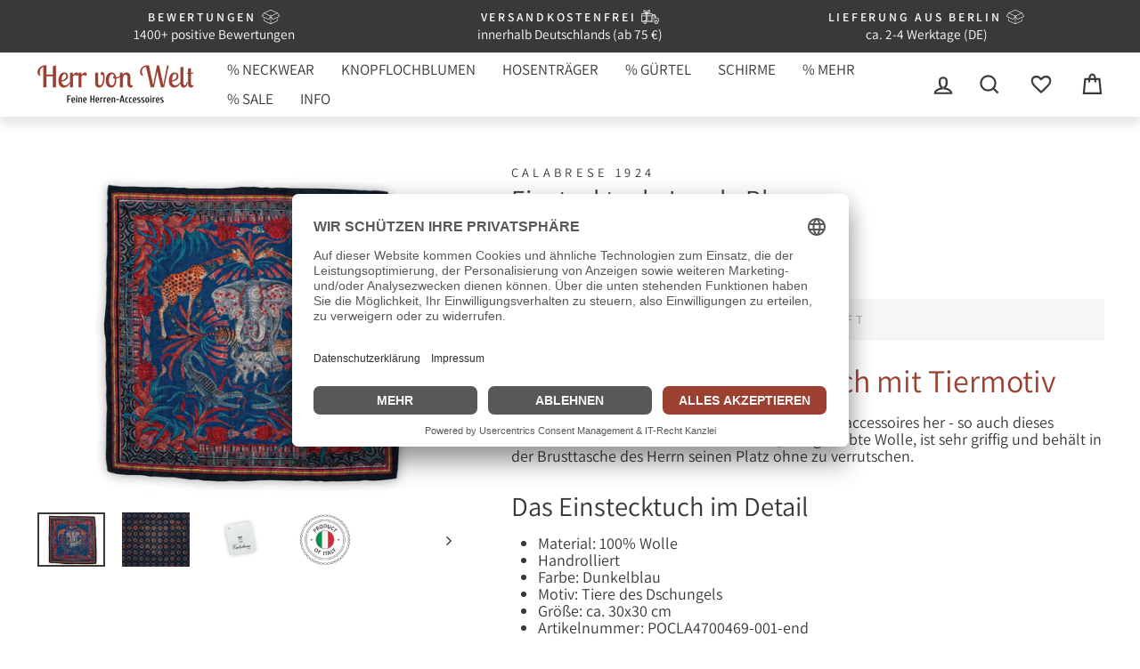

--- FILE ---
content_type: text/html; charset=utf-8
request_url: https://herr-von-welt.de/products/einstecktuch-jungle-blue
body_size: 61417
content:
<!doctype html>
<html class="no-js" lang="de" dir="ltr">
<head>
  <link rel="dns-prefetch" href="//app.usercentrics.eu" />
<link rel="dns-prefetch" href="//api.usercentrics.eu" />
<link rel="preconnect" href="//privacy-proxy.usercentrics.eu">
<link rel="preload" href="//privacy-proxy.usercentrics.eu/latest/uc-block.bundle.js" as="script">
<script id="usercentrics-cmp" data-eu-mode="true" data-settings-id="OMJwPLhy1QxBPG" src="https://app.eu.usercentrics.eu/browser-ui/latest/loader.js" async></script>
<script type="application/javascript" src="https://privacy-proxy.usercentrics.eu/latest/uc-block.bundle.js"></script>
<style>div#usercentrics-root { display: block; }</style>







  <meta name="google-site-verification" content="7sGmGp9nI_L4A7W4HC60SGV27P2RFHBrTVfXCRO5Oi8" />
<meta name="smart-seo-integrated" content="true" />
<title>Einstecktuch Jungle Blue</title>
<meta name="description" content=" Dunkelblaues Einstecktuch mit Tiermotiv Seit 1924 stellt Calabrese in Neapel feinste Herrenaccessoires her - so auch dieses handrollierte Einstecktuch. Das Material, fein gewebte Wolle, ist sehr griffig und behält in der Brusttasche des Herrn seinen Platz ohne zu verrutschen. Das Einstecktuch im..." />
<meta name="smartseo-keyword" content="" />
<meta name="smartseo-timestamp" content="16068163510772433" />


<meta charset="utf-8">
  <meta http-equiv="X-UA-Compatible" content="IE=edge,chrome=1">
  <meta name="viewport" content="width=device-width,initial-scale=1">
  <meta name="theme-color" content="#393939">
  <link rel="canonical" href="https://herr-von-welt.de/products/einstecktuch-jungle-blue">
  <link rel="preconnect" href="https://cdn.shopify.com">
  <link rel="preconnect" href="https://fonts.shopifycdn.com">
  <link rel="dns-prefetch" href="https://productreviews.shopifycdn.com">
  <link rel="dns-prefetch" href="https://ajax.googleapis.com">
  <link rel="dns-prefetch" href="https://maps.googleapis.com">
  <link rel="dns-prefetch" href="https://maps.gstatic.com"><link rel="shortcut icon" href="//herr-von-welt.de/cdn/shop/files/herr_von_welt-logo_32x32.png?v=1661782546" type="image/png" /><meta property="og:site_name" content="Herr von Welt">
  <meta property="og:url" content="https://herr-von-welt.de/products/einstecktuch-jungle-blue">
  <meta property="og:title" content="Einstecktuch Jungle Blue">
  <meta property="og:type" content="product">
  <meta property="og:description" content="Seit 1924 stellt Calabrese in Neapel feinste Herren-Accessoires her - so auch dieses handrollierte Einstecktuch aus fein gewebter Wolle."><meta property="og:image" content="http://herr-von-welt.de/cdn/shop/products/einstecktuch-jungle-blueeinstecktuchercalabrese-1924-251994.jpg?v=1641637189">
    <meta property="og:image:secure_url" content="https://herr-von-welt.de/cdn/shop/products/einstecktuch-jungle-blueeinstecktuchercalabrese-1924-251994.jpg?v=1641637189">
    <meta property="og:image:width" content="2000">
    <meta property="og:image:height" content="1600"><meta name="twitter:site" content="@">
  <meta name="twitter:card" content="summary_large_image">
  <meta name="twitter:title" content="Einstecktuch Jungle Blue">
  <meta name="twitter:description" content="Seit 1924 stellt Calabrese in Neapel feinste Herren-Accessoires her - so auch dieses handrollierte Einstecktuch aus fein gewebter Wolle.">
<style data-shopify>@font-face {
  font-family: Assistant;
  font-weight: 400;
  font-style: normal;
  font-display: swap;
  src: url("//herr-von-welt.de/cdn/fonts/assistant/assistant_n4.9120912a469cad1cc292572851508ca49d12e768.woff2") format("woff2"),
       url("//herr-von-welt.de/cdn/fonts/assistant/assistant_n4.6e9875ce64e0fefcd3f4446b7ec9036b3ddd2985.woff") format("woff");
}

  @font-face {
  font-family: Assistant;
  font-weight: 400;
  font-style: normal;
  font-display: swap;
  src: url("//herr-von-welt.de/cdn/fonts/assistant/assistant_n4.9120912a469cad1cc292572851508ca49d12e768.woff2") format("woff2"),
       url("//herr-von-welt.de/cdn/fonts/assistant/assistant_n4.6e9875ce64e0fefcd3f4446b7ec9036b3ddd2985.woff") format("woff");
}


  @font-face {
  font-family: Assistant;
  font-weight: 600;
  font-style: normal;
  font-display: swap;
  src: url("//herr-von-welt.de/cdn/fonts/assistant/assistant_n6.b2cbcfa81550fc99b5d970d0ef582eebcbac24e0.woff2") format("woff2"),
       url("//herr-von-welt.de/cdn/fonts/assistant/assistant_n6.5dced1e1f897f561a8304b6ef1c533d81fd1c6e0.woff") format("woff");
}

  
  
</style><link href="//herr-von-welt.de/cdn/shop/t/16/assets/theme.css?v=92462625976094619391736334319" rel="stylesheet" type="text/css" media="all" />
  <link href="//herr-von-welt.de/cdn/shop/t/16/assets/custom.css?v=146987210454778274551736334301" rel="stylesheet" type="text/css" media="all" />
<style data-shopify>:root {
    --typeHeaderPrimary: Assistant;
    --typeHeaderFallback: sans-serif;
    --typeHeaderSize: 36px;
    --typeHeaderWeight: 400;
    --typeHeaderLineHeight: 1.1;
    --typeHeaderSpacing: 0.0em;

    --typeBasePrimary:Assistant;
    --typeBaseFallback:sans-serif;
    --typeBaseSize: 18px;
    --typeBaseWeight: 400;
    --typeBaseSpacing: 0.0em;
    --typeBaseLineHeight: 1.1;

    --typeCollectionTitle: 18px;

    --iconWeight: 5px;
    --iconLinecaps: miter;

    
      --buttonRadius: 0px;
    

    --colorGridOverlayOpacity: 0.1;
  }

  .placeholder-content {
    background-image: linear-gradient(100deg, #b9b9b9 40%, #b1b1b1 63%, #b9b9b9 79%);
  }</style><script>
    document.documentElement.className = document.documentElement.className.replace('no-js', 'js');

    window.theme = window.theme || {};
    theme.routes = {
      home: "/",
      cart: "/cart.js",
      cartPage: "/cart",
      cartAdd: "/cart/add.js",
      cartChange: "/cart/change.js"
    };
    theme.strings = {
      soldOut: "Ausverkauft",
      unavailable: "Nicht verfügbar",
      inStockLabel: "Auf Lager",
      stockLabel: "Geringer Bestand - nur noch [count] am Lager",
      willNotShipUntil: "Wird nach dem [date] versendet",
      willBeInStockAfter: "Wird nach dem [date] auf Lager sein",
      waitingForStock: "Inventar auf dem Weg",
      savePrice: "[saved_amount] gespart",
      cartEmpty: "Ihr Warenkorb ist noch leer.",
      cartTermsConfirmation: "Bitte akzeptieren Sie noch unsere Datenschutzerklärung, dann können Sie Ihren Kauf abschließen.",
      searchCollections: "Kollektionen:",
      searchPages: "Seiten:",
      searchArticles: "Artikel:"
    };
    theme.settings = {
      dynamicVariantsEnable: true,
      cartType: "drawer",
      isCustomerTemplate: false,
      moneyFormat: "{{amount_with_comma_separator}} €",
      saveType: "percent",
      productImageSize: "landscape",
      productImageCover: true,
      predictiveSearch: true,
      predictiveSearchType: "product,article,page,collection",
      quickView: false,
      themeName: 'Impulse',
      themeVersion: "5.2.1"
    };
  </script><script>window.performance && window.performance.mark && window.performance.mark('shopify.content_for_header.start');</script><meta name="google-site-verification" content="_u3tEWGwBUcxx8tXbSC8M4A1_mTkOWEBCJXwv9mEmNQ">
<meta id="shopify-digital-wallet" name="shopify-digital-wallet" content="/50623578285/digital_wallets/dialog">
<meta name="shopify-checkout-api-token" content="cbfab0b778a6e6a78923033349abf534">
<meta id="in-context-paypal-metadata" data-shop-id="50623578285" data-venmo-supported="false" data-environment="production" data-locale="de_DE" data-paypal-v4="true" data-currency="EUR">
<link rel="alternate" type="application/json+oembed" href="https://herr-von-welt.de/products/einstecktuch-jungle-blue.oembed">
<script async="async" src="/checkouts/internal/preloads.js?locale=de-DE"></script>
<link rel="preconnect" href="https://shop.app" crossorigin="anonymous">
<script async="async" src="https://shop.app/checkouts/internal/preloads.js?locale=de-DE&shop_id=50623578285" crossorigin="anonymous"></script>
<script id="apple-pay-shop-capabilities" type="application/json">{"shopId":50623578285,"countryCode":"DE","currencyCode":"EUR","merchantCapabilities":["supports3DS"],"merchantId":"gid:\/\/shopify\/Shop\/50623578285","merchantName":"Herr von Welt","requiredBillingContactFields":["postalAddress","email"],"requiredShippingContactFields":["postalAddress","email"],"shippingType":"shipping","supportedNetworks":["visa","masterCard"],"total":{"type":"pending","label":"Herr von Welt","amount":"1.00"},"shopifyPaymentsEnabled":true,"supportsSubscriptions":true}</script>
<script id="shopify-features" type="application/json">{"accessToken":"cbfab0b778a6e6a78923033349abf534","betas":["rich-media-storefront-analytics"],"domain":"herr-von-welt.de","predictiveSearch":true,"shopId":50623578285,"locale":"de"}</script>
<script>var Shopify = Shopify || {};
Shopify.shop = "herr-von-welt.myshopify.com";
Shopify.locale = "de";
Shopify.currency = {"active":"EUR","rate":"1.0"};
Shopify.country = "DE";
Shopify.theme = {"name":"Nordalux | Github | Entwicklungsumgebung","id":159064981771,"schema_name":"Impulse","schema_version":"5.2.1","theme_store_id":null,"role":"main"};
Shopify.theme.handle = "null";
Shopify.theme.style = {"id":null,"handle":null};
Shopify.cdnHost = "herr-von-welt.de/cdn";
Shopify.routes = Shopify.routes || {};
Shopify.routes.root = "/";</script>
<script type="module">!function(o){(o.Shopify=o.Shopify||{}).modules=!0}(window);</script>
<script>!function(o){function n(){var o=[];function n(){o.push(Array.prototype.slice.apply(arguments))}return n.q=o,n}var t=o.Shopify=o.Shopify||{};t.loadFeatures=n(),t.autoloadFeatures=n()}(window);</script>
<script>
  window.ShopifyPay = window.ShopifyPay || {};
  window.ShopifyPay.apiHost = "shop.app\/pay";
  window.ShopifyPay.redirectState = null;
</script>
<script id="shop-js-analytics" type="application/json">{"pageType":"product"}</script>
<script defer="defer" async type="module" src="//herr-von-welt.de/cdn/shopifycloud/shop-js/modules/v2/client.init-shop-cart-sync_kxAhZfSm.de.esm.js"></script>
<script defer="defer" async type="module" src="//herr-von-welt.de/cdn/shopifycloud/shop-js/modules/v2/chunk.common_5BMd6ono.esm.js"></script>
<script type="module">
  await import("//herr-von-welt.de/cdn/shopifycloud/shop-js/modules/v2/client.init-shop-cart-sync_kxAhZfSm.de.esm.js");
await import("//herr-von-welt.de/cdn/shopifycloud/shop-js/modules/v2/chunk.common_5BMd6ono.esm.js");

  window.Shopify.SignInWithShop?.initShopCartSync?.({"fedCMEnabled":true,"windoidEnabled":true});

</script>
<script>
  window.Shopify = window.Shopify || {};
  if (!window.Shopify.featureAssets) window.Shopify.featureAssets = {};
  window.Shopify.featureAssets['shop-js'] = {"shop-cart-sync":["modules/v2/client.shop-cart-sync_81xuAXRO.de.esm.js","modules/v2/chunk.common_5BMd6ono.esm.js"],"init-fed-cm":["modules/v2/client.init-fed-cm_B2l2C8gd.de.esm.js","modules/v2/chunk.common_5BMd6ono.esm.js"],"shop-button":["modules/v2/client.shop-button_DteRmTIv.de.esm.js","modules/v2/chunk.common_5BMd6ono.esm.js"],"init-windoid":["modules/v2/client.init-windoid_BrVTPDHy.de.esm.js","modules/v2/chunk.common_5BMd6ono.esm.js"],"shop-cash-offers":["modules/v2/client.shop-cash-offers_uZhaqfcC.de.esm.js","modules/v2/chunk.common_5BMd6ono.esm.js","modules/v2/chunk.modal_DhTZgVSk.esm.js"],"shop-toast-manager":["modules/v2/client.shop-toast-manager_lTRStNPf.de.esm.js","modules/v2/chunk.common_5BMd6ono.esm.js"],"init-shop-email-lookup-coordinator":["modules/v2/client.init-shop-email-lookup-coordinator_BhyMm2Vh.de.esm.js","modules/v2/chunk.common_5BMd6ono.esm.js"],"pay-button":["modules/v2/client.pay-button_uIj7-e2V.de.esm.js","modules/v2/chunk.common_5BMd6ono.esm.js"],"avatar":["modules/v2/client.avatar_BTnouDA3.de.esm.js"],"init-shop-cart-sync":["modules/v2/client.init-shop-cart-sync_kxAhZfSm.de.esm.js","modules/v2/chunk.common_5BMd6ono.esm.js"],"shop-login-button":["modules/v2/client.shop-login-button_hqVUT9QF.de.esm.js","modules/v2/chunk.common_5BMd6ono.esm.js","modules/v2/chunk.modal_DhTZgVSk.esm.js"],"init-customer-accounts-sign-up":["modules/v2/client.init-customer-accounts-sign-up_0Oyvgx7Z.de.esm.js","modules/v2/client.shop-login-button_hqVUT9QF.de.esm.js","modules/v2/chunk.common_5BMd6ono.esm.js","modules/v2/chunk.modal_DhTZgVSk.esm.js"],"init-shop-for-new-customer-accounts":["modules/v2/client.init-shop-for-new-customer-accounts_DojLPa1w.de.esm.js","modules/v2/client.shop-login-button_hqVUT9QF.de.esm.js","modules/v2/chunk.common_5BMd6ono.esm.js","modules/v2/chunk.modal_DhTZgVSk.esm.js"],"init-customer-accounts":["modules/v2/client.init-customer-accounts_DWlFj6gc.de.esm.js","modules/v2/client.shop-login-button_hqVUT9QF.de.esm.js","modules/v2/chunk.common_5BMd6ono.esm.js","modules/v2/chunk.modal_DhTZgVSk.esm.js"],"shop-follow-button":["modules/v2/client.shop-follow-button_BEIcZOGj.de.esm.js","modules/v2/chunk.common_5BMd6ono.esm.js","modules/v2/chunk.modal_DhTZgVSk.esm.js"],"lead-capture":["modules/v2/client.lead-capture_BSpzCmmh.de.esm.js","modules/v2/chunk.common_5BMd6ono.esm.js","modules/v2/chunk.modal_DhTZgVSk.esm.js"],"checkout-modal":["modules/v2/client.checkout-modal_8HiTfxyj.de.esm.js","modules/v2/chunk.common_5BMd6ono.esm.js","modules/v2/chunk.modal_DhTZgVSk.esm.js"],"shop-login":["modules/v2/client.shop-login_Fe0VhLV0.de.esm.js","modules/v2/chunk.common_5BMd6ono.esm.js","modules/v2/chunk.modal_DhTZgVSk.esm.js"],"payment-terms":["modules/v2/client.payment-terms_C8PkVPzh.de.esm.js","modules/v2/chunk.common_5BMd6ono.esm.js","modules/v2/chunk.modal_DhTZgVSk.esm.js"]};
</script>
<script>(function() {
  var isLoaded = false;
  function asyncLoad() {
    if (isLoaded) return;
    isLoaded = true;
    var urls = ["\/\/cdn.shopify.com\/proxy\/1d3ce6a61436067a0137a30c2a126c6ad4e99015b5087329ebd603704081f532\/shopify-script-tags.s3.eu-west-1.amazonaws.com\/smartseo\/instantpage.js?shop=herr-von-welt.myshopify.com\u0026sp-cache-control=cHVibGljLCBtYXgtYWdlPTkwMA","https:\/\/d22oyu4gpiqc9t.cloudfront.net\/storefront\/6d7f2a655f9fc7743735877040c9f5d6.storefront.js?update_at=1759210968\u0026shop=herr-von-welt.myshopify.com","https:\/\/cdn.logbase.io\/lb-upsell-wrapper.js?shop=herr-von-welt.myshopify.com","https:\/\/cdn.nfcube.com\/instafeed-763ef6172eb047a0609253f409ca3e40.js?shop=herr-von-welt.myshopify.com","https:\/\/advanced-payment-icons.kalis.no\/shop\/herr-von-welt.myshopify.com\/script\/herr-von-welt.myshopify.com.js?ver=20250826201043_870542\u0026shop=herr-von-welt.myshopify.com"];
    for (var i = 0; i < urls.length; i++) {
      var s = document.createElement('script');
      s.type = 'text/javascript';
      s.async = true;
      s.src = urls[i];
      var x = document.getElementsByTagName('script')[0];
      x.parentNode.insertBefore(s, x);
    }
  };
  if(window.attachEvent) {
    window.attachEvent('onload', asyncLoad);
  } else {
    window.addEventListener('load', asyncLoad, false);
  }
})();</script>
<script id="__st">var __st={"a":50623578285,"offset":3600,"reqid":"6443f231-99e3-4966-8abc-1bb9eeef60c5-1769017924","pageurl":"herr-von-welt.de\/products\/einstecktuch-jungle-blue","u":"e3234b16e917","p":"product","rtyp":"product","rid":7032301191341};</script>
<script>window.ShopifyPaypalV4VisibilityTracking = true;</script>
<script id="captcha-bootstrap">!function(){'use strict';const t='contact',e='account',n='new_comment',o=[[t,t],['blogs',n],['comments',n],[t,'customer']],c=[[e,'customer_login'],[e,'guest_login'],[e,'recover_customer_password'],[e,'create_customer']],r=t=>t.map((([t,e])=>`form[action*='/${t}']:not([data-nocaptcha='true']) input[name='form_type'][value='${e}']`)).join(','),a=t=>()=>t?[...document.querySelectorAll(t)].map((t=>t.form)):[];function s(){const t=[...o],e=r(t);return a(e)}const i='password',u='form_key',d=['recaptcha-v3-token','g-recaptcha-response','h-captcha-response',i],f=()=>{try{return window.sessionStorage}catch{return}},m='__shopify_v',_=t=>t.elements[u];function p(t,e,n=!1){try{const o=window.sessionStorage,c=JSON.parse(o.getItem(e)),{data:r}=function(t){const{data:e,action:n}=t;return t[m]||n?{data:e,action:n}:{data:t,action:n}}(c);for(const[e,n]of Object.entries(r))t.elements[e]&&(t.elements[e].value=n);n&&o.removeItem(e)}catch(o){console.error('form repopulation failed',{error:o})}}const l='form_type',E='cptcha';function T(t){t.dataset[E]=!0}const w=window,h=w.document,L='Shopify',v='ce_forms',y='captcha';let A=!1;((t,e)=>{const n=(g='f06e6c50-85a8-45c8-87d0-21a2b65856fe',I='https://cdn.shopify.com/shopifycloud/storefront-forms-hcaptcha/ce_storefront_forms_captcha_hcaptcha.v1.5.2.iife.js',D={infoText:'Durch hCaptcha geschützt',privacyText:'Datenschutz',termsText:'Allgemeine Geschäftsbedingungen'},(t,e,n)=>{const o=w[L][v],c=o.bindForm;if(c)return c(t,g,e,D).then(n);var r;o.q.push([[t,g,e,D],n]),r=I,A||(h.body.append(Object.assign(h.createElement('script'),{id:'captcha-provider',async:!0,src:r})),A=!0)});var g,I,D;w[L]=w[L]||{},w[L][v]=w[L][v]||{},w[L][v].q=[],w[L][y]=w[L][y]||{},w[L][y].protect=function(t,e){n(t,void 0,e),T(t)},Object.freeze(w[L][y]),function(t,e,n,w,h,L){const[v,y,A,g]=function(t,e,n){const i=e?o:[],u=t?c:[],d=[...i,...u],f=r(d),m=r(i),_=r(d.filter((([t,e])=>n.includes(e))));return[a(f),a(m),a(_),s()]}(w,h,L),I=t=>{const e=t.target;return e instanceof HTMLFormElement?e:e&&e.form},D=t=>v().includes(t);t.addEventListener('submit',(t=>{const e=I(t);if(!e)return;const n=D(e)&&!e.dataset.hcaptchaBound&&!e.dataset.recaptchaBound,o=_(e),c=g().includes(e)&&(!o||!o.value);(n||c)&&t.preventDefault(),c&&!n&&(function(t){try{if(!f())return;!function(t){const e=f();if(!e)return;const n=_(t);if(!n)return;const o=n.value;o&&e.removeItem(o)}(t);const e=Array.from(Array(32),(()=>Math.random().toString(36)[2])).join('');!function(t,e){_(t)||t.append(Object.assign(document.createElement('input'),{type:'hidden',name:u})),t.elements[u].value=e}(t,e),function(t,e){const n=f();if(!n)return;const o=[...t.querySelectorAll(`input[type='${i}']`)].map((({name:t})=>t)),c=[...d,...o],r={};for(const[a,s]of new FormData(t).entries())c.includes(a)||(r[a]=s);n.setItem(e,JSON.stringify({[m]:1,action:t.action,data:r}))}(t,e)}catch(e){console.error('failed to persist form',e)}}(e),e.submit())}));const S=(t,e)=>{t&&!t.dataset[E]&&(n(t,e.some((e=>e===t))),T(t))};for(const o of['focusin','change'])t.addEventListener(o,(t=>{const e=I(t);D(e)&&S(e,y())}));const B=e.get('form_key'),M=e.get(l),P=B&&M;t.addEventListener('DOMContentLoaded',(()=>{const t=y();if(P)for(const e of t)e.elements[l].value===M&&p(e,B);[...new Set([...A(),...v().filter((t=>'true'===t.dataset.shopifyCaptcha))])].forEach((e=>S(e,t)))}))}(h,new URLSearchParams(w.location.search),n,t,e,['guest_login'])})(!0,!0)}();</script>
<script integrity="sha256-4kQ18oKyAcykRKYeNunJcIwy7WH5gtpwJnB7kiuLZ1E=" data-source-attribution="shopify.loadfeatures" defer="defer" src="//herr-von-welt.de/cdn/shopifycloud/storefront/assets/storefront/load_feature-a0a9edcb.js" crossorigin="anonymous"></script>
<script crossorigin="anonymous" defer="defer" src="//herr-von-welt.de/cdn/shopifycloud/storefront/assets/shopify_pay/storefront-65b4c6d7.js?v=20250812"></script>
<script data-source-attribution="shopify.dynamic_checkout.dynamic.init">var Shopify=Shopify||{};Shopify.PaymentButton=Shopify.PaymentButton||{isStorefrontPortableWallets:!0,init:function(){window.Shopify.PaymentButton.init=function(){};var t=document.createElement("script");t.src="https://herr-von-welt.de/cdn/shopifycloud/portable-wallets/latest/portable-wallets.de.js",t.type="module",document.head.appendChild(t)}};
</script>
<script data-source-attribution="shopify.dynamic_checkout.buyer_consent">
  function portableWalletsHideBuyerConsent(e){var t=document.getElementById("shopify-buyer-consent"),n=document.getElementById("shopify-subscription-policy-button");t&&n&&(t.classList.add("hidden"),t.setAttribute("aria-hidden","true"),n.removeEventListener("click",e))}function portableWalletsShowBuyerConsent(e){var t=document.getElementById("shopify-buyer-consent"),n=document.getElementById("shopify-subscription-policy-button");t&&n&&(t.classList.remove("hidden"),t.removeAttribute("aria-hidden"),n.addEventListener("click",e))}window.Shopify?.PaymentButton&&(window.Shopify.PaymentButton.hideBuyerConsent=portableWalletsHideBuyerConsent,window.Shopify.PaymentButton.showBuyerConsent=portableWalletsShowBuyerConsent);
</script>
<script data-source-attribution="shopify.dynamic_checkout.cart.bootstrap">document.addEventListener("DOMContentLoaded",(function(){function t(){return document.querySelector("shopify-accelerated-checkout-cart, shopify-accelerated-checkout")}if(t())Shopify.PaymentButton.init();else{new MutationObserver((function(e,n){t()&&(Shopify.PaymentButton.init(),n.disconnect())})).observe(document.body,{childList:!0,subtree:!0})}}));
</script>
<link id="shopify-accelerated-checkout-styles" rel="stylesheet" media="screen" href="https://herr-von-welt.de/cdn/shopifycloud/portable-wallets/latest/accelerated-checkout-backwards-compat.css" crossorigin="anonymous">
<style id="shopify-accelerated-checkout-cart">
        #shopify-buyer-consent {
  margin-top: 1em;
  display: inline-block;
  width: 100%;
}

#shopify-buyer-consent.hidden {
  display: none;
}

#shopify-subscription-policy-button {
  background: none;
  border: none;
  padding: 0;
  text-decoration: underline;
  font-size: inherit;
  cursor: pointer;
}

#shopify-subscription-policy-button::before {
  box-shadow: none;
}

      </style>

<script>window.performance && window.performance.mark && window.performance.mark('shopify.content_for_header.end');</script><script src="//herr-von-welt.de/cdn/shop/t/16/assets/vendor-scripts-v10.js" defer="defer"></script><script src="//herr-von-welt.de/cdn/shop/t/16/assets/theme.js?v=21574414292622174131736334303" defer="defer"></script><!-- Start of Judge.me Core -->

  <script data-cfasync='false' class='jdgm-settings-script'>window.jdgmSettings={"pagination":5,"disable_web_reviews":true,"badge_no_review_text":"(0)","badge_n_reviews_text":" ({{ n }})","badge_star_color":"#cfbb81","hide_badge_preview_if_no_reviews":false,"badge_hide_text":false,"enforce_center_preview_badge":false,"widget_title":"Das sagen unsere Kunden","widget_open_form_text":"Bewertung schreiben","widget_close_form_text":"Bewertung abbrechen","widget_refresh_page_text":"Seite aktualisieren","widget_summary_text":" {{ number_of_reviews }} Bewertung/Bewertungen","widget_no_review_text":"Schreiben Sie die erste Bewertung","widget_name_field_text":"Anzeigename","widget_verified_name_field_text":"Bestätigter Name oder Pseudonym (öffentlich)","widget_name_placeholder_text":"Ihr Name","widget_required_field_error_text":"Pflichtfeld","widget_email_field_text":"Ihre Mailadresse","widget_verified_email_field_text":"Bestätigte Mailadresse (nicht öffentlich, kann nicht geändert werden)","widget_email_placeholder_text":"Ihre Mailadresse (nicht öffentlich)","widget_email_field_error_text":"Bitte geben Sie eine gültige Mailadresse ein.","widget_rating_field_text":"Bewertung","widget_review_title_field_text":"Bewertungstitel","widget_review_title_placeholder_text":"Geben Sie Ihrer Bewertung einen Titel","widget_review_body_field_text":"Bewertungsinhalt","widget_review_body_placeholder_text":"Beginnen Sie hier zu schreiben...","widget_pictures_field_text":"Foto (optional)","widget_submit_review_text":"Bewertung abschicken","widget_submit_verified_review_text":"Verifizierte Bewertung abschicken","widget_submit_success_msg_with_auto_publish":"Vielen Dank! Bitte aktualisieren Sie die Seite in wenigen Minuten, um Ihre Bewertung zu sehen. Sie können diese bearbeiten oder entfernen, indem Sie sich bei \u003ca href='https://judge.me/login' target='_blank' rel='nofollow noopener'\u003eJudge.me\u003c/a\u003e anmelden oder uns eine Nachricht über das \u003ca href='https://herr-von-welt.de/pages/kontakt' target='_blank' rel='nofollow noopener'\u003eKontaktformular\u003c/a\u003e senden.","widget_submit_success_msg_no_auto_publish":"Vielen Dank! Ihre Bewertung wird veröffentlicht, sobald sie vom Shop-Administrator genehmigt wurde. Sie können Ihre Bewertung bearbeiten oder entfernen, indem Sie sich bei \u003ca href='https://judge.me/login' target='_blank' rel='nofollow noopener'\u003eJudge.me\u003c/a\u003e anmelden oder uns eine Nachricht über das \u003ca href='https://herr-von-welt.de/pages/kontakt' target='_blank' rel='nofollow noopener'\u003eKontaktformular\u003c/a\u003e senden.","widget_show_default_reviews_out_of_total_text":"Es werden {{ n_reviews_shown }} von {{ n_reviews }} Bewertungen angezeigt.","widget_show_all_link_text":"Alle anzeigen","widget_show_less_link_text":"Weniger anzeigen","widget_author_said_text":"{{ reviewer_name }} sagte:","widget_days_text":"vor {{ n }} Tag/Tagen","widget_weeks_text":"vor {{ n }} Woche/Wochen","widget_months_text":"vor {{ n }} Monat/Monaten","widget_years_text":"vor {{ n }} Jahr/Jahren","widget_yesterday_text":"Gestern","widget_today_text":"Heute","widget_replied_text":"{{ shop_name }} hat geantwortet:","widget_read_more_text":"Mehr lesen","widget_reviewer_name_as_initial":"last_initial","widget_rating_filter_color":"#b9b9b9","widget_rating_filter_see_all_text":"Alle Bewertungen anzeigen","widget_sorting_most_recent_text":"Neueste","widget_sorting_highest_rating_text":"Höchste Bewertung","widget_sorting_lowest_rating_text":"Niedrigste Bewertung","widget_sorting_with_pictures_text":"Nur Bilder","widget_sorting_most_helpful_text":"Hilfreichste","widget_open_question_form_text":"Eine Frage stellen","widget_reviews_subtab_text":"Bewertungen","widget_questions_subtab_text":"Fragen","widget_question_label_text":"Frage","widget_answer_label_text":"Antwort","widget_question_placeholder_text":"Schreiben Sie hier Ihre Frage","widget_submit_question_text":"Frage absenden","widget_question_submit_success_text":"Vielen Dank für Ihre Frage! Wir werden Sie benachrichtigen, sobald sie beantwortet wird.","widget_star_color":"#cfbb81","verified_badge_text":"Verifizierter Kunde","verified_badge_bg_color":"#f9f9f9","verified_badge_text_color":"#393939","verified_badge_placement":"top-right-of-review","widget_review_max_height":10,"widget_hide_border":true,"widget_social_share":false,"widget_thumb":true,"widget_review_location_show":false,"widget_location_format":"country_iso_code","all_reviews_include_out_of_store_products":true,"all_reviews_out_of_store_text":"(außerhalb des Shops)","all_reviews_pagination":100,"all_reviews_product_name_prefix_text":"über","enable_review_pictures":true,"enable_question_anwser":false,"widget_theme":"leex","review_date_format":"dd/mm/yy","default_sort_method":"most-recent","widget_product_reviews_subtab_text":"Produktbewertungen","widget_shop_reviews_subtab_text":"Shop-Bewertungen","widget_other_products_reviews_text":"Bewertungen für andere Produkte","widget_store_reviews_subtab_text":"Shop-Bewertungen","widget_no_store_reviews_text":"Dieser Shop hat noch keine Bewertungen erhalten","widget_web_restriction_product_reviews_text":"Dieses Produkt hat noch keine Bewertungen erhalten","widget_no_items_text":"Keine Elemente gefunden","widget_show_more_text":"Mehr anzeigen","widget_write_a_store_review_text":"Shop-Bewertung schreiben","widget_other_languages_heading":"Bewertungen in anderen Sprachen","widget_translate_review_text":"Bewertung übersetzen nach {{ language }}","widget_translating_review_text":"Übersetzung läuft...","widget_show_original_translation_text":"Original anzeigen ({{ language }})","widget_translate_review_failed_text":"Bewertung konnte nicht übersetzt werden.","widget_translate_review_retry_text":"Erneut versuchen","widget_translate_review_try_again_later_text":"Versuchen Sie es später noch einmal","show_product_url_for_grouped_product":false,"widget_sorting_pictures_first_text":"Bilder zuerst","show_pictures_on_all_rev_page_mobile":true,"show_pictures_on_all_rev_page_desktop":true,"floating_tab_hide_mobile_install_preference":false,"floating_tab_button_name":"★ Bewertungen","floating_tab_title":"Lassen Sie Kunden für uns sprechen","floating_tab_button_color":"","floating_tab_button_background_color":"","floating_tab_url":"","floating_tab_url_enabled":true,"floating_tab_tab_style":"text","all_reviews_text_badge_text":"Kunden bewerten uns mit {{ shop.metafields.judgeme.all_reviews_rating | round: 1 }}/5 basierend auf {{ shop.metafields.judgeme.all_reviews_count }} Bewertungen.","all_reviews_text_badge_text_branded_style":"{{ shop.metafields.judgeme.all_reviews_rating | round: 1 }} von 5 Sternen basierend auf {{ shop.metafields.judgeme.all_reviews_count }} Bewertungen","is_all_reviews_text_badge_a_link":false,"show_stars_for_all_reviews_text_badge":false,"all_reviews_text_badge_url":"","all_reviews_text_style":"text","all_reviews_text_color_style":"judgeme_brand_color","all_reviews_text_color":"#108474","all_reviews_text_show_jm_brand":true,"featured_carousel_show_header":false,"featured_carousel_title":"Lassen Sie Kunden für uns sprechen","testimonials_carousel_title":"Kunden sagen uns","videos_carousel_title":"Echte Kunden-Geschichten","cards_carousel_title":"Kunden sagen uns","featured_carousel_count_text":"aus {{ n }} Bewertungen","featured_carousel_add_link_to_all_reviews_page":false,"featured_carousel_url":"","featured_carousel_show_images":false,"featured_carousel_autoslide_interval":0,"featured_carousel_arrows_on_the_sides":true,"featured_carousel_height":350,"featured_carousel_width":100,"featured_carousel_image_size":0,"featured_carousel_image_height":250,"featured_carousel_arrow_color":"#eeeeee","verified_count_badge_style":"vintage","verified_count_badge_orientation":"horizontal","verified_count_badge_color_style":"judgeme_brand_color","verified_count_badge_color":"#108474","is_verified_count_badge_a_link":false,"verified_count_badge_url":"","verified_count_badge_show_jm_brand":true,"widget_rating_preset_default":5,"widget_first_sub_tab":"product-reviews","widget_show_histogram":true,"widget_histogram_use_custom_color":true,"widget_pagination_use_custom_color":true,"widget_star_use_custom_color":true,"widget_verified_badge_use_custom_color":true,"widget_write_review_use_custom_color":false,"picture_reminder_submit_button":"Upload Pictures","enable_review_videos":true,"mute_video_by_default":false,"widget_sorting_videos_first_text":"Videos zuerst","widget_review_pending_text":"Ausstehend","featured_carousel_items_for_large_screen":3,"social_share_options_order":"Facebook,Twitter","remove_microdata_snippet":true,"disable_json_ld":false,"enable_json_ld_products":false,"preview_badge_show_question_text":false,"preview_badge_no_question_text":"Keine Fragen","preview_badge_n_question_text":"{{ number_of_questions }} Frage/Fragen","qa_badge_show_icon":true,"qa_badge_position":"same-row","remove_judgeme_branding":true,"widget_add_search_bar":false,"widget_search_bar_placeholder":"Suchen","widget_sorting_verified_only_text":"Nur verifizierte","featured_carousel_theme":"default","featured_carousel_show_rating":true,"featured_carousel_show_title":true,"featured_carousel_show_body":true,"featured_carousel_show_date":false,"featured_carousel_show_reviewer":true,"featured_carousel_show_product":false,"featured_carousel_header_background_color":"#108474","featured_carousel_header_text_color":"#ffffff","featured_carousel_name_product_separator":"reviewed","featured_carousel_full_star_background":"#108474","featured_carousel_empty_star_background":"#dadada","featured_carousel_vertical_theme_background":"#f9fafb","featured_carousel_verified_badge_enable":false,"featured_carousel_verified_badge_color":"#108474","featured_carousel_border_style":"round","featured_carousel_review_line_length_limit":3,"featured_carousel_more_reviews_button_text":"Mehr Bewertungen lesen","featured_carousel_view_product_button_text":"Produkt ansehen","all_reviews_page_load_reviews_on":"scroll","all_reviews_page_load_more_text":"Mehr Bewertungen laden","disable_fb_tab_reviews":true,"enable_ajax_cdn_cache":false,"widget_public_name_text":"sichtbar wie","default_reviewer_name":"John Smith","default_reviewer_name_has_non_latin":true,"widget_reviewer_anonymous":"Anonym","medals_widget_title":"Judge.me Bewertungsmedaillen","medals_widget_background_color":"#f9fafb","medals_widget_position":"footer_all_pages","medals_widget_border_color":"#f9fafb","medals_widget_verified_text_position":"left","medals_widget_use_monochromatic_version":false,"medals_widget_elements_color":"#108474","show_reviewer_avatar":false,"widget_invalid_yt_video_url_error_text":"Keine YouTube-URL","widget_max_length_field_error_text":"Bitte geben Sie nicht mehr als {0} Zeichen ein.","widget_show_country_flag":false,"widget_show_collected_via_shop_app":true,"widget_verified_by_shop_badge_style":"light","widget_verified_by_shop_text":"Verifiziert vom Shop","widget_show_photo_gallery":false,"widget_load_with_code_splitting":true,"widget_ugc_install_preference":false,"widget_ugc_title":"Von uns hergestellt, von Ihnen geteilt","widget_ugc_subtitle":"Markieren Sie uns, um Ihr Bild auf unserer Seite zu sehen","widget_ugc_arrows_color":"#ffffff","widget_ugc_primary_button_text":"Jetzt kaufen","widget_ugc_primary_button_background_color":"#108474","widget_ugc_primary_button_text_color":"#ffffff","widget_ugc_primary_button_border_width":"0","widget_ugc_primary_button_border_style":"none","widget_ugc_primary_button_border_color":"#108474","widget_ugc_primary_button_border_radius":"25","widget_ugc_secondary_button_text":"Mehr laden","widget_ugc_secondary_button_background_color":"#ffffff","widget_ugc_secondary_button_text_color":"#108474","widget_ugc_secondary_button_border_width":"2","widget_ugc_secondary_button_border_style":"solid","widget_ugc_secondary_button_border_color":"#108474","widget_ugc_secondary_button_border_radius":"25","widget_ugc_reviews_button_text":"Bewertungen ansehen","widget_ugc_reviews_button_background_color":"#ffffff","widget_ugc_reviews_button_text_color":"#108474","widget_ugc_reviews_button_border_width":"2","widget_ugc_reviews_button_border_style":"solid","widget_ugc_reviews_button_border_color":"#108474","widget_ugc_reviews_button_border_radius":"25","widget_ugc_reviews_button_link_to":"judgeme-reviews-page","widget_ugc_show_post_date":true,"widget_ugc_max_width":"800","widget_rating_metafield_value_type":true,"widget_primary_color":"#393939","widget_enable_secondary_color":true,"widget_secondary_color":"#f9f9f9","widget_summary_average_rating_text":"{{ average_rating }} von 5","widget_media_grid_title":"Kundenfotos \u0026 Videos","widget_media_grid_see_more_text":"Mehr sehen","widget_round_style":false,"widget_show_product_medals":false,"widget_verified_by_judgeme_text":"Verifiziert von Judge.me","widget_show_store_medals":false,"widget_verified_by_judgeme_text_in_store_medals":"Verifiziert von Judge.me","widget_media_field_exceed_quantity_message":"Entschuldigung, wir können nur {{ max_media }} für eine Bewertung akzeptieren.","widget_media_field_exceed_limit_message":"{{ file_name }} ist zu groß, bitte wählen Sie ein {{ media_type }} kleiner als {{ size_limit }}MB.","widget_review_submitted_text":"Bewertung abgesendet!","widget_question_submitted_text":"Frage abgesendet!","widget_close_form_text_question":"Abbrechen","widget_write_your_answer_here_text":"Schreiben Sie hier Ihre Antwort","widget_enabled_branded_link":true,"widget_show_collected_by_judgeme":false,"widget_reviewer_name_color":"","widget_write_review_text_color":"","widget_write_review_bg_color":"","widget_collected_by_judgeme_text":"gesammelt von Judge.me","widget_pagination_type":"load_more","widget_load_more_text":"Weiterlesen","widget_load_more_color":"#393939","widget_full_review_text":"Vollständige Bewertung","widget_read_more_reviews_text":"Mehr Bewertungen lesen","widget_read_questions_text":"Fragen lesen","widget_questions_and_answers_text":"Fragen \u0026 Antworten","widget_verified_by_text":"Verifiziert von","widget_verified_text":"Verifiziert","widget_number_of_reviews_text":"{{ number_of_reviews }} Bewertungen","widget_back_button_text":"Zurück","widget_next_button_text":"Weiter","widget_custom_forms_filter_button":"Filter","custom_forms_style":"vertical","widget_show_review_information":false,"how_reviews_are_collected":"Wie werden Bewertungen gesammelt?","widget_show_review_keywords":false,"widget_gdpr_statement":"Wie wir Ihre Daten verwenden: Wir kontaktieren Sie nur bezüglich der von Ihnen abgegebenen Bewertung und nur, wenn nötig. Durch das Absenden Ihrer Bewertung stimmen Sie den \u003ca href='https://judge.me/terms' target='_blank' rel='nofollow noopener'\u003eNutzungsbedingungen\u003c/a\u003e, der \u003ca href='https://judge.me/privacy' target='_blank' rel='nofollow noopener'\u003eDatenschutzrichtlinie\u003c/a\u003e und den \u003ca href='https://judge.me/content-policy' target='_blank' rel='nofollow noopener'\u003eInhaltsrichtlinien\u003c/a\u003e von Judge.me zu.","widget_multilingual_sorting_enabled":false,"widget_translate_review_content_enabled":false,"widget_translate_review_content_method":"manual","popup_widget_review_selection":"automatically_with_pictures","popup_widget_round_border_style":true,"popup_widget_show_title":true,"popup_widget_show_body":true,"popup_widget_show_reviewer":false,"popup_widget_show_product":true,"popup_widget_show_pictures":true,"popup_widget_use_review_picture":true,"popup_widget_show_on_home_page":true,"popup_widget_show_on_product_page":true,"popup_widget_show_on_collection_page":true,"popup_widget_show_on_cart_page":true,"popup_widget_position":"bottom_left","popup_widget_first_review_delay":5,"popup_widget_duration":5,"popup_widget_interval":5,"popup_widget_review_count":5,"popup_widget_hide_on_mobile":true,"review_snippet_widget_round_border_style":true,"review_snippet_widget_card_color":"#FFFFFF","review_snippet_widget_slider_arrows_background_color":"#FFFFFF","review_snippet_widget_slider_arrows_color":"#000000","review_snippet_widget_star_color":"#108474","show_product_variant":false,"all_reviews_product_variant_label_text":"Variante: ","widget_show_verified_branding":false,"widget_ai_summary_title":"Kunden sagen","widget_ai_summary_disclaimer":"KI-gestützte Bewertungszusammenfassung basierend auf aktuellen Kundenbewertungen","widget_show_ai_summary":false,"widget_show_ai_summary_bg":false,"widget_show_review_title_input":true,"redirect_reviewers_invited_via_email":"review_widget","request_store_review_after_product_review":false,"request_review_other_products_in_order":false,"review_form_color_scheme":"default","review_form_corner_style":"square","review_form_star_color":{},"review_form_text_color":"#333333","review_form_background_color":"#ffffff","review_form_field_background_color":"#fafafa","review_form_button_color":{},"review_form_button_text_color":"#ffffff","review_form_modal_overlay_color":"#000000","review_content_screen_title_text":"Wie würden Sie dieses Produkt bewerten?","review_content_introduction_text":"Wir würden uns freuen, wenn Sie etwas über Ihre Erfahrung teilen würden.","store_review_form_title_text":"Wie würden Sie diesen Shop bewerten?","store_review_form_introduction_text":"Wir würden uns freuen, wenn Sie etwas über Ihre Erfahrung teilen würden.","show_review_guidance_text":true,"one_star_review_guidance_text":"Schlecht","five_star_review_guidance_text":"Großartig","customer_information_screen_title_text":"Über Sie","customer_information_introduction_text":"Bitte teilen Sie uns mehr über sich mit.","custom_questions_screen_title_text":"Ihre Erfahrung im Detail","custom_questions_introduction_text":"Hier sind einige Fragen, die uns helfen, mehr über Ihre Erfahrung zu verstehen.","review_submitted_screen_title_text":"Vielen Dank für Ihre Bewertung!","review_submitted_screen_thank_you_text":"Wir verarbeiten sie und sie wird bald im Shop erscheinen.","review_submitted_screen_email_verification_text":"Bitte bestätigen Sie Ihre E-Mail-Adresse, indem Sie auf den Link klicken, den wir Ihnen gerade gesendet haben. Dies hilft uns, die Bewertungen authentisch zu halten.","review_submitted_request_store_review_text":"Möchten Sie Ihre Erfahrung beim Einkaufen bei uns teilen?","review_submitted_review_other_products_text":"Möchten Sie diese Produkte bewerten?","store_review_screen_title_text":"Möchten Sie Ihre Erfahrung mit uns teilen?","store_review_introduction_text":"Wir würden uns freuen, wenn Sie etwas über Ihre Erfahrung teilen würden.","reviewer_media_screen_title_picture_text":"Bild teilen","reviewer_media_introduction_picture_text":"Laden Sie ein Foto hoch, um Ihre Bewertung zu unterstützen.","reviewer_media_screen_title_video_text":"Video teilen","reviewer_media_introduction_video_text":"Laden Sie ein Video hoch, um Ihre Bewertung zu unterstützen.","reviewer_media_screen_title_picture_or_video_text":"Bild oder Video teilen","reviewer_media_introduction_picture_or_video_text":"Laden Sie ein Foto oder Video hoch, um Ihre Bewertung zu unterstützen.","reviewer_media_youtube_url_text":"Fügen Sie hier Ihre Youtube-URL ein","advanced_settings_next_step_button_text":"Weiter","advanced_settings_close_review_button_text":"Schließen","modal_write_review_flow":false,"write_review_flow_required_text":"Erforderlich","write_review_flow_privacy_message_text":"Wir respektieren Ihre Privatsphäre.","write_review_flow_anonymous_text":"Bewertung als anonym","write_review_flow_visibility_text":"Dies wird nicht für andere Kunden sichtbar sein.","write_review_flow_multiple_selection_help_text":"Wählen Sie so viele aus, wie Sie möchten","write_review_flow_single_selection_help_text":"Wählen Sie eine Option","write_review_flow_required_field_error_text":"Dieses Feld ist erforderlich","write_review_flow_invalid_email_error_text":"Bitte geben Sie eine gültige E-Mail-Adresse ein","write_review_flow_max_length_error_text":"Max. {{ max_length }} Zeichen.","write_review_flow_media_upload_text":"\u003cb\u003eZum Hochladen klicken\u003c/b\u003e oder ziehen und ablegen","write_review_flow_gdpr_statement":"Wir kontaktieren Sie nur bei Bedarf bezüglich Ihrer Bewertung. Mit dem Absenden Ihrer Bewertung stimmen Sie unseren \u003ca href='https://judge.me/terms' target='_blank' rel='nofollow noopener'\u003eGeschäftsbedingungen\u003c/a\u003e und unserer \u003ca href='https://judge.me/privacy' target='_blank' rel='nofollow noopener'\u003eDatenschutzrichtlinie\u003c/a\u003e zu.","rating_only_reviews_enabled":false,"show_negative_reviews_help_screen":false,"new_review_flow_help_screen_rating_threshold":3,"negative_review_resolution_screen_title_text":"Erzählen Sie uns mehr","negative_review_resolution_text":"Ihre Erfahrung ist uns wichtig. Falls es Probleme mit Ihrem Kauf gab, sind wir hier, um zu helfen. Zögern Sie nicht, uns zu kontaktieren, wir würden gerne die Gelegenheit haben, die Dinge zu korrigieren.","negative_review_resolution_button_text":"Kontaktieren Sie uns","negative_review_resolution_proceed_with_review_text":"Hinterlassen Sie eine Bewertung","negative_review_resolution_subject":"Problem mit dem Kauf von {{ shop_name }}.{{ order_name }}","preview_badge_collection_page_install_status":false,"widget_review_custom_css":"","preview_badge_custom_css":"","preview_badge_stars_count":"5-stars","featured_carousel_custom_css":"","floating_tab_custom_css":"","all_reviews_widget_custom_css":"","medals_widget_custom_css":"","verified_badge_custom_css":"","all_reviews_text_custom_css":"","transparency_badges_collected_via_store_invite":false,"transparency_badges_from_another_provider":false,"transparency_badges_collected_from_store_visitor":false,"transparency_badges_collected_by_verified_review_provider":false,"transparency_badges_earned_reward":false,"transparency_badges_collected_via_store_invite_text":"Bewertung gesammelt durch eine Einladung zum Shop","transparency_badges_from_another_provider_text":"Bewertung gesammelt von einem anderen Anbieter","transparency_badges_collected_from_store_visitor_text":"Bewertung gesammelt von einem Shop-Besucher","transparency_badges_written_in_google_text":"Bewertung in Google geschrieben","transparency_badges_written_in_etsy_text":"Bewertung in Etsy geschrieben","transparency_badges_written_in_shop_app_text":"Bewertung in Shop App geschrieben","transparency_badges_earned_reward_text":"Bewertung erhielt eine Belohnung für zukünftige Bestellungen","product_review_widget_per_page":6,"widget_store_review_label_text":"Shop-Bewertung","checkout_comment_extension_title_on_product_page":"Customer Comments","checkout_comment_extension_num_latest_comment_show":5,"checkout_comment_extension_format":"name_and_timestamp","checkout_comment_customer_name":"last_initial","checkout_comment_comment_notification":true,"preview_badge_collection_page_install_preference":false,"preview_badge_home_page_install_preference":false,"preview_badge_product_page_install_preference":true,"review_widget_install_preference":"","review_carousel_install_preference":false,"floating_reviews_tab_install_preference":"none","verified_reviews_count_badge_install_preference":false,"all_reviews_text_install_preference":false,"review_widget_best_location":true,"judgeme_medals_install_preference":false,"review_widget_revamp_enabled":false,"review_widget_qna_enabled":false,"review_widget_header_theme":"minimal","review_widget_widget_title_enabled":true,"review_widget_header_text_size":"medium","review_widget_header_text_weight":"regular","review_widget_average_rating_style":"compact","review_widget_bar_chart_enabled":true,"review_widget_bar_chart_type":"numbers","review_widget_bar_chart_style":"standard","review_widget_expanded_media_gallery_enabled":false,"review_widget_reviews_section_theme":"standard","review_widget_image_style":"thumbnails","review_widget_review_image_ratio":"square","review_widget_stars_size":"medium","review_widget_verified_badge":"standard_text","review_widget_review_title_text_size":"medium","review_widget_review_text_size":"medium","review_widget_review_text_length":"medium","review_widget_number_of_columns_desktop":3,"review_widget_carousel_transition_speed":5,"review_widget_custom_questions_answers_display":"always","review_widget_button_text_color":"#FFFFFF","review_widget_text_color":"#000000","review_widget_lighter_text_color":"#7B7B7B","review_widget_corner_styling":"soft","review_widget_review_word_singular":"Bewertung","review_widget_review_word_plural":"Bewertungen","review_widget_voting_label":"Hilfreich?","review_widget_shop_reply_label":"Antwort von {{ shop_name }}:","review_widget_filters_title":"Filter","qna_widget_question_word_singular":"Frage","qna_widget_question_word_plural":"Fragen","qna_widget_answer_reply_label":"Antwort von {{ answerer_name }}:","qna_content_screen_title_text":"Frage dieses Produkts stellen","qna_widget_question_required_field_error_text":"Bitte geben Sie Ihre Frage ein.","qna_widget_flow_gdpr_statement":"Wir kontaktieren Sie nur bei Bedarf bezüglich Ihrer Frage. Mit dem Absenden Ihrer Frage stimmen Sie unseren \u003ca href='https://judge.me/terms' target='_blank' rel='nofollow noopener'\u003eGeschäftsbedingungen\u003c/a\u003e und unserer \u003ca href='https://judge.me/privacy' target='_blank' rel='nofollow noopener'\u003eDatenschutzrichtlinie\u003c/a\u003e zu.","qna_widget_question_submitted_text":"Danke für Ihre Frage!","qna_widget_close_form_text_question":"Schließen","qna_widget_question_submit_success_text":"Wir werden Ihnen per E-Mail informieren, wenn wir Ihre Frage beantworten.","all_reviews_widget_v2025_enabled":false,"all_reviews_widget_v2025_header_theme":"default","all_reviews_widget_v2025_widget_title_enabled":true,"all_reviews_widget_v2025_header_text_size":"medium","all_reviews_widget_v2025_header_text_weight":"regular","all_reviews_widget_v2025_average_rating_style":"compact","all_reviews_widget_v2025_bar_chart_enabled":true,"all_reviews_widget_v2025_bar_chart_type":"numbers","all_reviews_widget_v2025_bar_chart_style":"standard","all_reviews_widget_v2025_expanded_media_gallery_enabled":false,"all_reviews_widget_v2025_show_store_medals":true,"all_reviews_widget_v2025_show_photo_gallery":true,"all_reviews_widget_v2025_show_review_keywords":false,"all_reviews_widget_v2025_show_ai_summary":false,"all_reviews_widget_v2025_show_ai_summary_bg":false,"all_reviews_widget_v2025_add_search_bar":false,"all_reviews_widget_v2025_default_sort_method":"most-recent","all_reviews_widget_v2025_reviews_per_page":10,"all_reviews_widget_v2025_reviews_section_theme":"default","all_reviews_widget_v2025_image_style":"thumbnails","all_reviews_widget_v2025_review_image_ratio":"square","all_reviews_widget_v2025_stars_size":"medium","all_reviews_widget_v2025_verified_badge":"bold_badge","all_reviews_widget_v2025_review_title_text_size":"medium","all_reviews_widget_v2025_review_text_size":"medium","all_reviews_widget_v2025_review_text_length":"medium","all_reviews_widget_v2025_number_of_columns_desktop":3,"all_reviews_widget_v2025_carousel_transition_speed":5,"all_reviews_widget_v2025_custom_questions_answers_display":"always","all_reviews_widget_v2025_show_product_variant":false,"all_reviews_widget_v2025_show_reviewer_avatar":true,"all_reviews_widget_v2025_reviewer_name_as_initial":"","all_reviews_widget_v2025_review_location_show":false,"all_reviews_widget_v2025_location_format":"","all_reviews_widget_v2025_show_country_flag":false,"all_reviews_widget_v2025_verified_by_shop_badge_style":"light","all_reviews_widget_v2025_social_share":false,"all_reviews_widget_v2025_social_share_options_order":"Facebook,Twitter,LinkedIn,Pinterest","all_reviews_widget_v2025_pagination_type":"standard","all_reviews_widget_v2025_button_text_color":"#FFFFFF","all_reviews_widget_v2025_text_color":"#000000","all_reviews_widget_v2025_lighter_text_color":"#7B7B7B","all_reviews_widget_v2025_corner_styling":"soft","all_reviews_widget_v2025_title":"Kundenbewertungen","all_reviews_widget_v2025_ai_summary_title":"Kunden sagen über diesen Shop","all_reviews_widget_v2025_no_review_text":"Schreiben Sie die erste Bewertung","platform":"shopify","branding_url":"https://app.judge.me/reviews/stores/herr-von-welt.de","branding_text":"Unterstützt von Judge.me","locale":"en","reply_name":"Herr von Welt","widget_version":"3.0","footer":true,"autopublish":true,"review_dates":true,"enable_custom_form":false,"shop_use_review_site":true,"shop_locale":"de","enable_multi_locales_translations":true,"show_review_title_input":true,"review_verification_email_status":"always","can_be_branded":true,"reply_name_text":"Herr von Welt"};</script> <style class='jdgm-settings-style'>﻿.jdgm-xx{left:0}:root{--jdgm-primary-color: #393939;--jdgm-secondary-color: #f9f9f9;--jdgm-star-color: #cfbb81;--jdgm-write-review-text-color: white;--jdgm-write-review-bg-color: #393939;--jdgm-paginate-color: #393939;--jdgm-border-radius: 0;--jdgm-reviewer-name-color: #393939}.jdgm-histogram__bar-content{background-color:#b9b9b9}.jdgm-rev[data-verified-buyer=true] .jdgm-rev__icon.jdgm-rev__icon:after,.jdgm-rev__buyer-badge.jdgm-rev__buyer-badge{color:#393939;background-color:#f9f9f9}.jdgm-review-widget--small .jdgm-gallery.jdgm-gallery .jdgm-gallery__thumbnail-link:nth-child(8) .jdgm-gallery__thumbnail-wrapper.jdgm-gallery__thumbnail-wrapper:before{content:"Mehr sehen"}@media only screen and (min-width: 768px){.jdgm-gallery.jdgm-gallery .jdgm-gallery__thumbnail-link:nth-child(8) .jdgm-gallery__thumbnail-wrapper.jdgm-gallery__thumbnail-wrapper:before{content:"Mehr sehen"}}.jdgm-rev__thumb-btn{color:#393939}.jdgm-rev__thumb-btn:hover{opacity:0.8}.jdgm-rev__thumb-btn:not([disabled]):hover,.jdgm-rev__thumb-btn:hover,.jdgm-rev__thumb-btn:active,.jdgm-rev__thumb-btn:visited{color:#393939}.jdgm-preview-badge .jdgm-star.jdgm-star{color:#cfbb81}.jdgm-widget .jdgm-write-rev-link{display:none}.jdgm-widget .jdgm-rev-widg[data-number-of-reviews='0']{display:none}.jdgm-rev .jdgm-rev__icon{display:none !important}.jdgm-widget.jdgm-all-reviews-widget,.jdgm-widget .jdgm-rev-widg{border:none;padding:0}.jdgm-author-fullname{display:none !important}.jdgm-author-all-initials{display:none !important}.jdgm-rev-widg__title{visibility:hidden}.jdgm-rev-widg__summary-text{visibility:hidden}.jdgm-prev-badge__text{visibility:hidden}.jdgm-rev__prod-link-prefix:before{content:'über'}.jdgm-rev__variant-label:before{content:'Variante: '}.jdgm-rev__out-of-store-text:before{content:'(außerhalb des Shops)'}.jdgm-preview-badge[data-template="collection"]{display:none !important}.jdgm-preview-badge[data-template="index"]{display:none !important}.jdgm-verified-count-badget[data-from-snippet="true"]{display:none !important}.jdgm-carousel-wrapper[data-from-snippet="true"]{display:none !important}.jdgm-all-reviews-text[data-from-snippet="true"]{display:none !important}.jdgm-medals-section[data-from-snippet="true"]{display:none !important}.jdgm-ugc-media-wrapper[data-from-snippet="true"]{display:none !important}.jdgm-rev__transparency-badge[data-badge-type="review_collected_via_store_invitation"]{display:none !important}.jdgm-rev__transparency-badge[data-badge-type="review_collected_from_another_provider"]{display:none !important}.jdgm-rev__transparency-badge[data-badge-type="review_collected_from_store_visitor"]{display:none !important}.jdgm-rev__transparency-badge[data-badge-type="review_written_in_etsy"]{display:none !important}.jdgm-rev__transparency-badge[data-badge-type="review_written_in_google_business"]{display:none !important}.jdgm-rev__transparency-badge[data-badge-type="review_written_in_shop_app"]{display:none !important}.jdgm-rev__transparency-badge[data-badge-type="review_earned_for_future_purchase"]{display:none !important}.jdgm-review-snippet-widget .jdgm-rev-snippet-widget__cards-container .jdgm-rev-snippet-card{border-radius:8px;background:#fff}.jdgm-review-snippet-widget .jdgm-rev-snippet-widget__cards-container .jdgm-rev-snippet-card__rev-rating .jdgm-star{color:#108474}.jdgm-review-snippet-widget .jdgm-rev-snippet-widget__prev-btn,.jdgm-review-snippet-widget .jdgm-rev-snippet-widget__next-btn{border-radius:50%;background:#fff}.jdgm-review-snippet-widget .jdgm-rev-snippet-widget__prev-btn>svg,.jdgm-review-snippet-widget .jdgm-rev-snippet-widget__next-btn>svg{fill:#000}.jdgm-full-rev-modal.rev-snippet-widget .jm-mfp-container .jm-mfp-content,.jdgm-full-rev-modal.rev-snippet-widget .jm-mfp-container .jdgm-full-rev__icon,.jdgm-full-rev-modal.rev-snippet-widget .jm-mfp-container .jdgm-full-rev__pic-img,.jdgm-full-rev-modal.rev-snippet-widget .jm-mfp-container .jdgm-full-rev__reply{border-radius:8px}.jdgm-full-rev-modal.rev-snippet-widget .jm-mfp-container .jdgm-full-rev[data-verified-buyer="true"] .jdgm-full-rev__icon::after{border-radius:8px}.jdgm-full-rev-modal.rev-snippet-widget .jm-mfp-container .jdgm-full-rev .jdgm-rev__buyer-badge{border-radius:calc( 8px / 2 )}.jdgm-full-rev-modal.rev-snippet-widget .jm-mfp-container .jdgm-full-rev .jdgm-full-rev__replier::before{content:'Herr von Welt'}.jdgm-full-rev-modal.rev-snippet-widget .jm-mfp-container .jdgm-full-rev .jdgm-full-rev__product-button{border-radius:calc( 8px * 6 )}
</style> <style class='jdgm-settings-style'></style> <script data-cfasync="false" type="text/javascript" async src="https://cdnwidget.judge.me/shopify_v2/leex.js" id="judgeme_widget_leex_js"></script>
<link id="judgeme_widget_leex_css" rel="stylesheet" type="text/css" media="nope!" onload="this.media='all'" href="https://cdnwidget.judge.me/widget_v3/theme/leex.css">
  
    
    
    
    <style class='jdgm-miracle-styles'>
  @-webkit-keyframes jdgm-spin{0%{-webkit-transform:rotate(0deg);-ms-transform:rotate(0deg);transform:rotate(0deg)}100%{-webkit-transform:rotate(359deg);-ms-transform:rotate(359deg);transform:rotate(359deg)}}@keyframes jdgm-spin{0%{-webkit-transform:rotate(0deg);-ms-transform:rotate(0deg);transform:rotate(0deg)}100%{-webkit-transform:rotate(359deg);-ms-transform:rotate(359deg);transform:rotate(359deg)}}@font-face{font-family:'JudgemeStar';src:url("[data-uri]") format("woff");font-weight:normal;font-style:normal}.jdgm-star{font-family:'JudgemeStar';display:inline !important;text-decoration:none !important;padding:0 4px 0 0 !important;margin:0 !important;font-weight:bold;opacity:1;-webkit-font-smoothing:antialiased;-moz-osx-font-smoothing:grayscale}.jdgm-star:hover{opacity:1}.jdgm-star:last-of-type{padding:0 !important}.jdgm-star.jdgm--on:before{content:"\e000"}.jdgm-star.jdgm--off:before{content:"\e001"}.jdgm-star.jdgm--half:before{content:"\e002"}.jdgm-widget *{margin:0;line-height:1.4;-webkit-box-sizing:border-box;-moz-box-sizing:border-box;box-sizing:border-box;-webkit-overflow-scrolling:touch}.jdgm-hidden{display:none !important;visibility:hidden !important}.jdgm-temp-hidden{display:none}.jdgm-spinner{width:40px;height:40px;margin:auto;border-radius:50%;border-top:2px solid #eee;border-right:2px solid #eee;border-bottom:2px solid #eee;border-left:2px solid #ccc;-webkit-animation:jdgm-spin 0.8s infinite linear;animation:jdgm-spin 0.8s infinite linear}.jdgm-prev-badge{display:block !important}

</style>

  
    
    
     
  <link rel="stylesheet" type="text/css" media="nope!" href="https://cdn.judge.me/shopify_v2.css"
        onload="this.media='all',function(){var d=document,e=d.createEvent('Event');e.initEvent('jdgm.doneLoadingCss',!0,!0),d.dispatchEvent(e)}();">
  <noscript><link rel="stylesheet" type="text/css" media="all" href="https://cdn.judge.me/shopify_v2.css"></noscript>
  <!-- End of Judge.me Core -->
    <script>
       setTimeout(function(){
   var po = document.createElement('script');
      po.type = 'text/javascript';
      po.async = false;
      po.src = 'https://cdn.judge.me/shopify_v2.js';
      var s = document.getElementsByTagName('script')[0];
      s.parentNode.insertBefore(po, s);
      }, 2500);
    </script>

<script src='https://cdn.judge.me/assets/installed.js'></script>
        <!--DOOFINDER-SHOPIFY-->
        
        <!--/DOOFINDER-SHOPIFY-->
<!-- Font icon for header icons -->
<link href="https://wishlisthero-assets.revampco.com/safe-icons/css/wishlisthero-icons.css" rel="stylesheet"/>
<!-- Style for floating buttons and others -->
<style type="text/css">
@media screen and (max-width: 641px){
.Header__Icon+.Header__Icon {
margin-left: 10px;
}
}
@media screen and (min-width: 641px){
.Header__Icon+.Header__Icon.Wlh-Header__Icon {
margin-left: 20px;
}
}
.wishlist-hero-header-icon {
    vertical-align: middle;
}
.wishlisthero-floating {
        position: absolute;  left: 5px !important; right: auto;
        top: 5px;
        z-index: 4;
        border-radius: 100%;
    }
.wishlisthero-floating svg {
font-size:23px;
margin-top:1px;
}
    .wishlisthero-floating:hover {
        background-color: rgba(0, 0, 0, 0.05);
    }

    .wishlisthero-floating button {
        font-size: 20px !important;
        width: 40px !important;
        padding: 0.125em 0 0 !important;
    }
  
    .wlh-icon-heart-empty{
        -webkit-text-stroke: 0.6px;
    } 
  
  .MuiFormLabel-root.Mui-focused, .MuiDialogActions-root .MuiButton-textPrimary, .MuiDialogContent-dividers button + span{
        color:#9c4032 !important;
  }
  
  .MuiInput-underline::after {
    border-bottom: 2px solid #9c4032 !important;
  }
 
  .MuiButtonGroup-groupedOutlinedHorizontal:not(:last-child){
     color: white !important;
  }
  
  .MuiGrid-item p svg{
        display:none;
    }
  
  .MuiGrid-item p{
        color: #494949 !important;
    }
  
  .MuiGrid-item p button{
        color: #9c4032 !important;
        background-color: rgba(0, 0, 0, 0.04);
    }
  
.MuiTypography-body2 ,.MuiTypography-body1 ,.MuiTypography-caption ,.MuiTypography-button ,.MuiTypography-h1 ,.MuiTypography-h2 ,.MuiTypography-h3 ,.MuiTypography-h4 ,.MuiTypography-h5 ,.MuiTypography-h6 ,.MuiTypography-subtitle1 ,.MuiTypography-subtitle2 ,.MuiTypography-overline , MuiButton-root{
     font-family: inherit !important; /*Roboto, Helvetica, Arial, sans-serif;*/
}
.MuiTypography-h1 , .MuiTypography-h2 , .MuiTypography-h3 , .MuiTypography-h4 , .MuiTypography-h5 , .MuiTypography-h6 , .MuiButton-root, .MuiCardHeader-title a{
     font-family: Assistant, sans-serif !important;
}

    /****************************************************************************************/
    /* For some theme shared view need some spacing */
    /*
    #wishlist-hero-shared-list-view {
  margin-top: 15px;
  margin-bottom: 15px;
}
#wishlist-hero-shared-list-view h1 {
  padding-left: 5px;
}

#wishlisthero-product-page-button-container {
  padding-top: 15px;
}
*/
    /****************************************************************************************/
    /* #wishlisthero-product-page-button-container button {
  padding-left: 1px !important;
} */
    /****************************************************************************************/
    /* Customize the indicator when wishlist has items AND the normal indicator not working */
span.wishlist-hero-items-count {
  position: absolute;
  top: 19px;
  right: 9px;
    border-radius: 100%;
}

@media screen and (max-width: 749px){
.wishlisthero-product-page-button-container{
width:100%
}
.wishlisthero-product-page-button-container button{
 margin-left:auto !important; margin-right: auto !important;
}
}
@media(max-width:760px){
   span.wishlist-hero-items-count {
    right: 5px;
   }
}
.MuiCardMedia-root{
padding-top:120% !important; 
}
</style> <script type='text/javascript'>try{
   window.WishListHero_setting = {"ButtonColor":"#393939","IconColor":"rgba(255, 255, 255, 1)","IconType":"Heart","ButtonTextBeforeAdding":"ZUM MERKZETTEL HINZUFÜGEN","ButtonTextAfterAdding":"ZUM MERKZETTEL HINZUGEFÜGT","AnimationAfterAddition":"None","ButtonTextAddToCart":"JETZT KAUFEN","ButtonTextOutOfStock":"NICHT LIEFERBAR","ButtonTextAddAllToCart":"ALLE IN DEN WARENKORB","ButtonTextRemoveAllToCart":"ALLE ENTFERNEN","AddedProductNotificationText":"Artikel hinzugefügt","AddedProductToCartNotificationText":"Artikel wurde in den Warenkorb gelegt","ViewCartLinkText":"Zum Warenkorb","SharePopup_TitleText":"Merkzettel freigeben","SharePopup_shareBtnText":"Teilen","SharePopup_shareHederText":"Teilen in Sozialen Netzwerken","SharePopup_shareCopyText":"Merkzettel-Link kopieren","SharePopup_shareCancelBtnText":"Abbrechen","SharePopup_shareCopyBtnText":"Kopieren","SendEMailPopup_BtnText":"E-Mail senden","SendEMailPopup_FromText":"Ihr Name","SendEMailPopup_ToText":"E-Mail des Empfängers","SendEMailPopup_BodyText":"Text für Ihre persönliche Nachricht (Es gilt die Datenschutzerklärung).","SendEMailPopup_SendBtnText":"Senden","SendEMailPopup_TitleText":"Merkzettel per E-Mail senden","AddProductMessageText":"Wollen Sie wirklich alle Artikel zum Warenkorb hinzufügen?","RemoveProductMessageText":"Wollen Sie diesen Artikel wirklich entfernen?","RemoveAllProductMessageText":"Wollen Sie wirklich alle Artikel entfernen?","RemovedProductNotificationText":"Artikel entfernt","AddAllOutOfStockProductNotificationText":"Hier ist ein Fehler passiert. Bitte versuchen Sie es später noch einmal.","RemovePopupOkText":"Entfernen","RemovePopup_HeaderText":"SIND SIE SICHER?","ViewWishlistText":"Merkzettel ansehen","EmptyWishlistText":"Speichern Sie hier Ihre persönlichen Favoriten. Einfach Wunsch-Artikel auf den Merkzettel setzen und jederzeit bequem wieder abrufen, mit anderen teilen oder per E-Mail versenden.","BuyNowButtonText":"Jetzt kaufen","BuyNowButtonColor":"#393939","BuyNowTextButtonColor":"rgb(255, 255, 255)","Wishlist_Title":" Mein Merkzettel","WishlistHeaderTitleAlignment":"Center","WishlistProductImageSize":"Normal","PriceColor":"#393939","HeaderFontSize":"24","PriceFontSize":"16","ProductNameFontSize":"16","LaunchPointType":"header_menu","DisplayWishlistAs":"popup_window","DisplayButtonAs":"text_with_icon","PopupSize":"md","HideAddToCartButton":false,"NoRedirectAfterAddToCart":false,"DisableGuestCustomer":false,"LoginPopupContent":" Sie können sich optional in Ihrem Kundenkonto einloggen und so Ihren persönlichen Merkzettel dauerhaft für spätere Besuche bei uns speichern.","LoginPopupLoginBtnText":"Zum Kundenkonto","LoginPopupContentFontSize":"16","NotificationPopupPosition":"right","WishlistButtonTextColor":"rgba(255, 255, 255, 1)","EnableRemoveFromWishlistAfterAddButtonText":"VOM MERKZETTEL ENTFERNEN","_id":"61cbba9cdd8c163496bee6d8","EnableCollection":false,"EnableShare":true,"RemovePowerBy":true,"EnableFBPixel":true,"DisapleApp":false,"FloatPointPossition":"bottom_right","HeartStateToggle":true,"HeaderMenuItemsIndicator":true,"EnableRemoveFromWishlistAfterAdd":true,"CollectionViewAddedToWishlistIconBackgroundColor":"#cfbb81","CollectionViewAddedToWishlistIconColor":"#9c4032","CollectionViewIconBackgroundColor":"#cfbb81","CollectionViewIconColor":"#393939","CollectionViewIconPlacment":"Left","ShareViaEmailSubject":"Wunschliste  ##wishlist_hero_share_email_customer_name##","Shop":"herr-von-welt.myshopify.com","shop":"herr-von-welt.myshopify.com","Status":"Active","Plan":"SILVER"};  
  }catch(e){ console.error('Error loading config',e); } </script>
<script>window.wishlisthero_cartDotClasses=['cart-link__bubble',  'cart-link__bubble--visible' , 'is-visible'];</script>
<script>window.wishlisthero_buttonProdPageClasses=['btn','btn--full','btn--secondary'];</script>
<script>window.wishlisthero_buttonProdPageFontSize='auto';</script><!--  Remove Recaptcha fast load script  -->

  <script type="text/javascript">!function(e,t){(e=t.createElement("script")).src="https://cdn.convertbox.com/convertbox/js/embed.js",e.id="app-convertbox-script",e.async=true,e.dataset.uuid="f396b301-965d-4ba2-a77f-b39ca7b326c7",document.getElementsByTagName("head")[0].appendChild(e)}(window,document);</script>
<!-- BEGIN app block: shopify://apps/quicky/blocks/quickBanner/3421d53e-fb02-449c-a9ef-daf28f28450a --><!-- BEGIN app snippet: vendors --><script defer src="https://cdn.shopify.com/extensions/019ba22d-bc00-7cab-ba6b-d16d0d4e0ee3/starter-kit-125/assets/vendors.js"></script>
<!-- END app snippet -->
<link rel="preconnect" href="https://static.devit.software" crossorigin>
<script>
  (() => {
    const url = new URL("https://cdn.shopify.com/extensions/019ba22d-bc00-7cab-ba6b-d16d0d4e0ee3/starter-kit-125/assets/@");
    window.qb_public_path = `${url.origin}${url.pathname.replace('@', '')}`
  })()
</script>

<script>
  const __globalAbTest = `{}`;
</script>
<div id="qb-extension-root">
  
  

  
  
  

  
  
</div>
<!-- END app block --><!-- BEGIN app block: shopify://apps/froonze-loyalty-wishlist/blocks/customer_account_page/3c495b68-652c-468d-a0ef-5bad6935d104 --><!-- BEGIN app snippet: main_color_variables -->





<style>
  :root {
    --frcp-primaryColor:  #9c4032;
    --frcp-btnTextColor: #ffffff;
    --frcp-backgroundColor: #ffffff;
    --frcp-textColor: #393939;
    --frcp-hoverOpacity:  0.7;
  }
</style>
<!-- END app snippet -->

<script>
  window.frcp ||= {}
  frcp.customerPage ||= {}
  frcp.customerPage.enabled = true
  frcp.customerPage.path = "\/products\/einstecktuch-jungle-blue"
  frcp.customerPage.accountPage = null
  frcp.customerId = null
</script>




  
    <!-- BEGIN app snippet: shop_data_script --><script id='frcp_shop_data_script'>
  window.frcp = window.frcp || {}
  window.frcp.customerPage = window.frcp.customerPage || {}
  window.frcp.plugins = window.frcp.plugins || Object({"social_logins":null,"wishlist":null,"order_actions":null,"custom_forms":null,"loyalty":null,"customer_account":"first"})
</script>
<!-- END app snippet -->
    <!-- BEGIN app snippet: assets_loader --><script id="recently_viewed">
  (function() {
    const _loadAsset = function(tag, params, id) {
      const asset = document.createElement(tag)
      for (const key in params) asset[key] = params[key]
      if (id) asset.id = `frcp_${id.split('-')[0]}_main_js`
      document.head.append(asset)
    }
    if (document.readyState !== 'loading') {
      _loadAsset('script', { src: 'https://cdn.shopify.com/extensions/019bba91-c314-770d-85a1-b154f49c8504/customer-portal-261/assets/recently_viewed-Cv02ChBo.js', type: 'module', defer: true }, 'recently_viewed-Cv02ChBo.js')
    } else {
      document.addEventListener('DOMContentLoaded', () => {
        _loadAsset('script', { src: 'https://cdn.shopify.com/extensions/019bba91-c314-770d-85a1-b154f49c8504/customer-portal-261/assets/recently_viewed-Cv02ChBo.js', type: 'module', defer: true }, 'recently_viewed-Cv02ChBo.js')
      })
    }

    
  })()
</script>
<!-- END app snippet -->
  



<!-- END app block --><script src="https://cdn.shopify.com/extensions/019b7cd0-6587-73c3-9937-bcc2249fa2c4/lb-upsell-227/assets/lb-selleasy.js" type="text/javascript" defer="defer"></script>
<script src="https://cdn.shopify.com/extensions/019bda3a-2c4a-736e-86e2-2d7eec89e258/dealeasy-202/assets/lb-dealeasy.js" type="text/javascript" defer="defer"></script>
<script src="https://cdn.shopify.com/extensions/019bc5da-5ba6-7e9a-9888-a6222a70d7c3/js-client-214/assets/pushowl-shopify.js" type="text/javascript" defer="defer"></script>
<link href="https://monorail-edge.shopifysvc.com" rel="dns-prefetch">
<script>(function(){if ("sendBeacon" in navigator && "performance" in window) {try {var session_token_from_headers = performance.getEntriesByType('navigation')[0].serverTiming.find(x => x.name == '_s').description;} catch {var session_token_from_headers = undefined;}var session_cookie_matches = document.cookie.match(/_shopify_s=([^;]*)/);var session_token_from_cookie = session_cookie_matches && session_cookie_matches.length === 2 ? session_cookie_matches[1] : "";var session_token = session_token_from_headers || session_token_from_cookie || "";function handle_abandonment_event(e) {var entries = performance.getEntries().filter(function(entry) {return /monorail-edge.shopifysvc.com/.test(entry.name);});if (!window.abandonment_tracked && entries.length === 0) {window.abandonment_tracked = true;var currentMs = Date.now();var navigation_start = performance.timing.navigationStart;var payload = {shop_id: 50623578285,url: window.location.href,navigation_start,duration: currentMs - navigation_start,session_token,page_type: "product"};window.navigator.sendBeacon("https://monorail-edge.shopifysvc.com/v1/produce", JSON.stringify({schema_id: "online_store_buyer_site_abandonment/1.1",payload: payload,metadata: {event_created_at_ms: currentMs,event_sent_at_ms: currentMs}}));}}window.addEventListener('pagehide', handle_abandonment_event);}}());</script>
<script id="web-pixels-manager-setup">(function e(e,d,r,n,o){if(void 0===o&&(o={}),!Boolean(null===(a=null===(i=window.Shopify)||void 0===i?void 0:i.analytics)||void 0===a?void 0:a.replayQueue)){var i,a;window.Shopify=window.Shopify||{};var t=window.Shopify;t.analytics=t.analytics||{};var s=t.analytics;s.replayQueue=[],s.publish=function(e,d,r){return s.replayQueue.push([e,d,r]),!0};try{self.performance.mark("wpm:start")}catch(e){}var l=function(){var e={modern:/Edge?\/(1{2}[4-9]|1[2-9]\d|[2-9]\d{2}|\d{4,})\.\d+(\.\d+|)|Firefox\/(1{2}[4-9]|1[2-9]\d|[2-9]\d{2}|\d{4,})\.\d+(\.\d+|)|Chrom(ium|e)\/(9{2}|\d{3,})\.\d+(\.\d+|)|(Maci|X1{2}).+ Version\/(15\.\d+|(1[6-9]|[2-9]\d|\d{3,})\.\d+)([,.]\d+|)( \(\w+\)|)( Mobile\/\w+|) Safari\/|Chrome.+OPR\/(9{2}|\d{3,})\.\d+\.\d+|(CPU[ +]OS|iPhone[ +]OS|CPU[ +]iPhone|CPU IPhone OS|CPU iPad OS)[ +]+(15[._]\d+|(1[6-9]|[2-9]\d|\d{3,})[._]\d+)([._]\d+|)|Android:?[ /-](13[3-9]|1[4-9]\d|[2-9]\d{2}|\d{4,})(\.\d+|)(\.\d+|)|Android.+Firefox\/(13[5-9]|1[4-9]\d|[2-9]\d{2}|\d{4,})\.\d+(\.\d+|)|Android.+Chrom(ium|e)\/(13[3-9]|1[4-9]\d|[2-9]\d{2}|\d{4,})\.\d+(\.\d+|)|SamsungBrowser\/([2-9]\d|\d{3,})\.\d+/,legacy:/Edge?\/(1[6-9]|[2-9]\d|\d{3,})\.\d+(\.\d+|)|Firefox\/(5[4-9]|[6-9]\d|\d{3,})\.\d+(\.\d+|)|Chrom(ium|e)\/(5[1-9]|[6-9]\d|\d{3,})\.\d+(\.\d+|)([\d.]+$|.*Safari\/(?![\d.]+ Edge\/[\d.]+$))|(Maci|X1{2}).+ Version\/(10\.\d+|(1[1-9]|[2-9]\d|\d{3,})\.\d+)([,.]\d+|)( \(\w+\)|)( Mobile\/\w+|) Safari\/|Chrome.+OPR\/(3[89]|[4-9]\d|\d{3,})\.\d+\.\d+|(CPU[ +]OS|iPhone[ +]OS|CPU[ +]iPhone|CPU IPhone OS|CPU iPad OS)[ +]+(10[._]\d+|(1[1-9]|[2-9]\d|\d{3,})[._]\d+)([._]\d+|)|Android:?[ /-](13[3-9]|1[4-9]\d|[2-9]\d{2}|\d{4,})(\.\d+|)(\.\d+|)|Mobile Safari.+OPR\/([89]\d|\d{3,})\.\d+\.\d+|Android.+Firefox\/(13[5-9]|1[4-9]\d|[2-9]\d{2}|\d{4,})\.\d+(\.\d+|)|Android.+Chrom(ium|e)\/(13[3-9]|1[4-9]\d|[2-9]\d{2}|\d{4,})\.\d+(\.\d+|)|Android.+(UC? ?Browser|UCWEB|U3)[ /]?(15\.([5-9]|\d{2,})|(1[6-9]|[2-9]\d|\d{3,})\.\d+)\.\d+|SamsungBrowser\/(5\.\d+|([6-9]|\d{2,})\.\d+)|Android.+MQ{2}Browser\/(14(\.(9|\d{2,})|)|(1[5-9]|[2-9]\d|\d{3,})(\.\d+|))(\.\d+|)|K[Aa][Ii]OS\/(3\.\d+|([4-9]|\d{2,})\.\d+)(\.\d+|)/},d=e.modern,r=e.legacy,n=navigator.userAgent;return n.match(d)?"modern":n.match(r)?"legacy":"unknown"}(),u="modern"===l?"modern":"legacy",c=(null!=n?n:{modern:"",legacy:""})[u],f=function(e){return[e.baseUrl,"/wpm","/b",e.hashVersion,"modern"===e.buildTarget?"m":"l",".js"].join("")}({baseUrl:d,hashVersion:r,buildTarget:u}),m=function(e){var d=e.version,r=e.bundleTarget,n=e.surface,o=e.pageUrl,i=e.monorailEndpoint;return{emit:function(e){var a=e.status,t=e.errorMsg,s=(new Date).getTime(),l=JSON.stringify({metadata:{event_sent_at_ms:s},events:[{schema_id:"web_pixels_manager_load/3.1",payload:{version:d,bundle_target:r,page_url:o,status:a,surface:n,error_msg:t},metadata:{event_created_at_ms:s}}]});if(!i)return console&&console.warn&&console.warn("[Web Pixels Manager] No Monorail endpoint provided, skipping logging."),!1;try{return self.navigator.sendBeacon.bind(self.navigator)(i,l)}catch(e){}var u=new XMLHttpRequest;try{return u.open("POST",i,!0),u.setRequestHeader("Content-Type","text/plain"),u.send(l),!0}catch(e){return console&&console.warn&&console.warn("[Web Pixels Manager] Got an unhandled error while logging to Monorail."),!1}}}}({version:r,bundleTarget:l,surface:e.surface,pageUrl:self.location.href,monorailEndpoint:e.monorailEndpoint});try{o.browserTarget=l,function(e){var d=e.src,r=e.async,n=void 0===r||r,o=e.onload,i=e.onerror,a=e.sri,t=e.scriptDataAttributes,s=void 0===t?{}:t,l=document.createElement("script"),u=document.querySelector("head"),c=document.querySelector("body");if(l.async=n,l.src=d,a&&(l.integrity=a,l.crossOrigin="anonymous"),s)for(var f in s)if(Object.prototype.hasOwnProperty.call(s,f))try{l.dataset[f]=s[f]}catch(e){}if(o&&l.addEventListener("load",o),i&&l.addEventListener("error",i),u)u.appendChild(l);else{if(!c)throw new Error("Did not find a head or body element to append the script");c.appendChild(l)}}({src:f,async:!0,onload:function(){if(!function(){var e,d;return Boolean(null===(d=null===(e=window.Shopify)||void 0===e?void 0:e.analytics)||void 0===d?void 0:d.initialized)}()){var d=window.webPixelsManager.init(e)||void 0;if(d){var r=window.Shopify.analytics;r.replayQueue.forEach((function(e){var r=e[0],n=e[1],o=e[2];d.publishCustomEvent(r,n,o)})),r.replayQueue=[],r.publish=d.publishCustomEvent,r.visitor=d.visitor,r.initialized=!0}}},onerror:function(){return m.emit({status:"failed",errorMsg:"".concat(f," has failed to load")})},sri:function(e){var d=/^sha384-[A-Za-z0-9+/=]+$/;return"string"==typeof e&&d.test(e)}(c)?c:"",scriptDataAttributes:o}),m.emit({status:"loading"})}catch(e){m.emit({status:"failed",errorMsg:(null==e?void 0:e.message)||"Unknown error"})}}})({shopId: 50623578285,storefrontBaseUrl: "https://herr-von-welt.de",extensionsBaseUrl: "https://extensions.shopifycdn.com/cdn/shopifycloud/web-pixels-manager",monorailEndpoint: "https://monorail-edge.shopifysvc.com/unstable/produce_batch",surface: "storefront-renderer",enabledBetaFlags: ["2dca8a86"],webPixelsConfigList: [{"id":"2571075851","configuration":"{\"subdomain\": \"herr-von-welt\"}","eventPayloadVersion":"v1","runtimeContext":"STRICT","scriptVersion":"69e1bed23f1568abe06fb9d113379033","type":"APP","apiClientId":1615517,"privacyPurposes":["ANALYTICS","MARKETING","SALE_OF_DATA"],"dataSharingAdjustments":{"protectedCustomerApprovalScopes":["read_customer_address","read_customer_email","read_customer_name","read_customer_personal_data","read_customer_phone"]}},{"id":"2525757707","configuration":"{\"accountID\":\"selleasy-metrics-track\"}","eventPayloadVersion":"v1","runtimeContext":"STRICT","scriptVersion":"5aac1f99a8ca74af74cea751ede503d2","type":"APP","apiClientId":5519923,"privacyPurposes":[],"dataSharingAdjustments":{"protectedCustomerApprovalScopes":["read_customer_email","read_customer_name","read_customer_personal_data"]}},{"id":"2165113099","configuration":"{\"webPixelName\":\"Judge.me\"}","eventPayloadVersion":"v1","runtimeContext":"STRICT","scriptVersion":"34ad157958823915625854214640f0bf","type":"APP","apiClientId":683015,"privacyPurposes":["ANALYTICS"],"dataSharingAdjustments":{"protectedCustomerApprovalScopes":["read_customer_email","read_customer_name","read_customer_personal_data","read_customer_phone"]}},{"id":"913113355","configuration":"{\"config\":\"{\\\"pixel_id\\\":\\\"G-SGQ6QMK8WH\\\",\\\"target_country\\\":\\\"DE\\\",\\\"gtag_events\\\":[{\\\"type\\\":\\\"search\\\",\\\"action_label\\\":[\\\"G-SGQ6QMK8WH\\\",\\\"AW-983211340\\\/j_i5CJGIz-wBEMy66tQD\\\"]},{\\\"type\\\":\\\"begin_checkout\\\",\\\"action_label\\\":[\\\"G-SGQ6QMK8WH\\\",\\\"AW-983211340\\\/AMxRCOeHz-wBEMy66tQD\\\"]},{\\\"type\\\":\\\"view_item\\\",\\\"action_label\\\":[\\\"G-SGQ6QMK8WH\\\",\\\"AW-983211340\\\/Gq3JCOGHz-wBEMy66tQD\\\",\\\"MC-HJYEMEQEKW\\\"]},{\\\"type\\\":\\\"purchase\\\",\\\"action_label\\\":[\\\"G-SGQ6QMK8WH\\\",\\\"AW-983211340\\\/17KQCN6Hz-wBEMy66tQD\\\",\\\"MC-HJYEMEQEKW\\\"]},{\\\"type\\\":\\\"page_view\\\",\\\"action_label\\\":[\\\"G-SGQ6QMK8WH\\\",\\\"AW-983211340\\\/ccqGCNuHz-wBEMy66tQD\\\",\\\"MC-HJYEMEQEKW\\\"]},{\\\"type\\\":\\\"add_payment_info\\\",\\\"action_label\\\":[\\\"G-SGQ6QMK8WH\\\",\\\"AW-983211340\\\/FpL8CJSIz-wBEMy66tQD\\\"]},{\\\"type\\\":\\\"add_to_cart\\\",\\\"action_label\\\":[\\\"G-SGQ6QMK8WH\\\",\\\"AW-983211340\\\/mFbGCOSHz-wBEMy66tQD\\\"]}],\\\"enable_monitoring_mode\\\":false}\"}","eventPayloadVersion":"v1","runtimeContext":"OPEN","scriptVersion":"b2a88bafab3e21179ed38636efcd8a93","type":"APP","apiClientId":1780363,"privacyPurposes":[],"dataSharingAdjustments":{"protectedCustomerApprovalScopes":["read_customer_address","read_customer_email","read_customer_name","read_customer_personal_data","read_customer_phone"]}},{"id":"399409419","configuration":"{\"pixel_id\":\"369885034273966\",\"pixel_type\":\"facebook_pixel\",\"metaapp_system_user_token\":\"-\"}","eventPayloadVersion":"v1","runtimeContext":"OPEN","scriptVersion":"ca16bc87fe92b6042fbaa3acc2fbdaa6","type":"APP","apiClientId":2329312,"privacyPurposes":["ANALYTICS","MARKETING","SALE_OF_DATA"],"dataSharingAdjustments":{"protectedCustomerApprovalScopes":["read_customer_address","read_customer_email","read_customer_name","read_customer_personal_data","read_customer_phone"]}},{"id":"134545675","configuration":"{\"tagID\":\"2612711720162\"}","eventPayloadVersion":"v1","runtimeContext":"STRICT","scriptVersion":"18031546ee651571ed29edbe71a3550b","type":"APP","apiClientId":3009811,"privacyPurposes":["ANALYTICS","MARKETING","SALE_OF_DATA"],"dataSharingAdjustments":{"protectedCustomerApprovalScopes":["read_customer_address","read_customer_email","read_customer_name","read_customer_personal_data","read_customer_phone"]}},{"id":"shopify-app-pixel","configuration":"{}","eventPayloadVersion":"v1","runtimeContext":"STRICT","scriptVersion":"0450","apiClientId":"shopify-pixel","type":"APP","privacyPurposes":["ANALYTICS","MARKETING"]},{"id":"shopify-custom-pixel","eventPayloadVersion":"v1","runtimeContext":"LAX","scriptVersion":"0450","apiClientId":"shopify-pixel","type":"CUSTOM","privacyPurposes":["ANALYTICS","MARKETING"]}],isMerchantRequest: false,initData: {"shop":{"name":"Herr von Welt","paymentSettings":{"currencyCode":"EUR"},"myshopifyDomain":"herr-von-welt.myshopify.com","countryCode":"DE","storefrontUrl":"https:\/\/herr-von-welt.de"},"customer":null,"cart":null,"checkout":null,"productVariants":[{"price":{"amount":69.0,"currencyCode":"EUR"},"product":{"title":"Einstecktuch Jungle Blue","vendor":"Calabrese 1924","id":"7032301191341","untranslatedTitle":"Einstecktuch Jungle Blue","url":"\/products\/einstecktuch-jungle-blue","type":"Einstecktücher"},"id":"40988397502637","image":{"src":"\/\/herr-von-welt.de\/cdn\/shop\/products\/einstecktuch-jungle-blueeinstecktuchercalabrese-1924-251994.jpg?v=1641637189"},"sku":"POCLA4700469-001-end","title":"Default Title","untranslatedTitle":"Default Title"}],"purchasingCompany":null},},"https://herr-von-welt.de/cdn","fcfee988w5aeb613cpc8e4bc33m6693e112",{"modern":"","legacy":""},{"shopId":"50623578285","storefrontBaseUrl":"https:\/\/herr-von-welt.de","extensionBaseUrl":"https:\/\/extensions.shopifycdn.com\/cdn\/shopifycloud\/web-pixels-manager","surface":"storefront-renderer","enabledBetaFlags":"[\"2dca8a86\"]","isMerchantRequest":"false","hashVersion":"fcfee988w5aeb613cpc8e4bc33m6693e112","publish":"custom","events":"[[\"page_viewed\",{}],[\"product_viewed\",{\"productVariant\":{\"price\":{\"amount\":69.0,\"currencyCode\":\"EUR\"},\"product\":{\"title\":\"Einstecktuch Jungle Blue\",\"vendor\":\"Calabrese 1924\",\"id\":\"7032301191341\",\"untranslatedTitle\":\"Einstecktuch Jungle Blue\",\"url\":\"\/products\/einstecktuch-jungle-blue\",\"type\":\"Einstecktücher\"},\"id\":\"40988397502637\",\"image\":{\"src\":\"\/\/herr-von-welt.de\/cdn\/shop\/products\/einstecktuch-jungle-blueeinstecktuchercalabrese-1924-251994.jpg?v=1641637189\"},\"sku\":\"POCLA4700469-001-end\",\"title\":\"Default Title\",\"untranslatedTitle\":\"Default Title\"}}]]"});</script><script>
  window.ShopifyAnalytics = window.ShopifyAnalytics || {};
  window.ShopifyAnalytics.meta = window.ShopifyAnalytics.meta || {};
  window.ShopifyAnalytics.meta.currency = 'EUR';
  var meta = {"product":{"id":7032301191341,"gid":"gid:\/\/shopify\/Product\/7032301191341","vendor":"Calabrese 1924","type":"Einstecktücher","handle":"einstecktuch-jungle-blue","variants":[{"id":40988397502637,"price":6900,"name":"Einstecktuch Jungle Blue","public_title":null,"sku":"POCLA4700469-001-end"}],"remote":false},"page":{"pageType":"product","resourceType":"product","resourceId":7032301191341,"requestId":"6443f231-99e3-4966-8abc-1bb9eeef60c5-1769017924"}};
  for (var attr in meta) {
    window.ShopifyAnalytics.meta[attr] = meta[attr];
  }
</script>
<script class="analytics">
  (function () {
    var customDocumentWrite = function(content) {
      var jquery = null;

      if (window.jQuery) {
        jquery = window.jQuery;
      } else if (window.Checkout && window.Checkout.$) {
        jquery = window.Checkout.$;
      }

      if (jquery) {
        jquery('body').append(content);
      }
    };

    var hasLoggedConversion = function(token) {
      if (token) {
        return document.cookie.indexOf('loggedConversion=' + token) !== -1;
      }
      return false;
    }

    var setCookieIfConversion = function(token) {
      if (token) {
        var twoMonthsFromNow = new Date(Date.now());
        twoMonthsFromNow.setMonth(twoMonthsFromNow.getMonth() + 2);

        document.cookie = 'loggedConversion=' + token + '; expires=' + twoMonthsFromNow;
      }
    }

    var trekkie = window.ShopifyAnalytics.lib = window.trekkie = window.trekkie || [];
    if (trekkie.integrations) {
      return;
    }
    trekkie.methods = [
      'identify',
      'page',
      'ready',
      'track',
      'trackForm',
      'trackLink'
    ];
    trekkie.factory = function(method) {
      return function() {
        var args = Array.prototype.slice.call(arguments);
        args.unshift(method);
        trekkie.push(args);
        return trekkie;
      };
    };
    for (var i = 0; i < trekkie.methods.length; i++) {
      var key = trekkie.methods[i];
      trekkie[key] = trekkie.factory(key);
    }
    trekkie.load = function(config) {
      trekkie.config = config || {};
      trekkie.config.initialDocumentCookie = document.cookie;
      var first = document.getElementsByTagName('script')[0];
      var script = document.createElement('script');
      script.type = 'text/javascript';
      script.onerror = function(e) {
        var scriptFallback = document.createElement('script');
        scriptFallback.type = 'text/javascript';
        scriptFallback.onerror = function(error) {
                var Monorail = {
      produce: function produce(monorailDomain, schemaId, payload) {
        var currentMs = new Date().getTime();
        var event = {
          schema_id: schemaId,
          payload: payload,
          metadata: {
            event_created_at_ms: currentMs,
            event_sent_at_ms: currentMs
          }
        };
        return Monorail.sendRequest("https://" + monorailDomain + "/v1/produce", JSON.stringify(event));
      },
      sendRequest: function sendRequest(endpointUrl, payload) {
        // Try the sendBeacon API
        if (window && window.navigator && typeof window.navigator.sendBeacon === 'function' && typeof window.Blob === 'function' && !Monorail.isIos12()) {
          var blobData = new window.Blob([payload], {
            type: 'text/plain'
          });

          if (window.navigator.sendBeacon(endpointUrl, blobData)) {
            return true;
          } // sendBeacon was not successful

        } // XHR beacon

        var xhr = new XMLHttpRequest();

        try {
          xhr.open('POST', endpointUrl);
          xhr.setRequestHeader('Content-Type', 'text/plain');
          xhr.send(payload);
        } catch (e) {
          console.log(e);
        }

        return false;
      },
      isIos12: function isIos12() {
        return window.navigator.userAgent.lastIndexOf('iPhone; CPU iPhone OS 12_') !== -1 || window.navigator.userAgent.lastIndexOf('iPad; CPU OS 12_') !== -1;
      }
    };
    Monorail.produce('monorail-edge.shopifysvc.com',
      'trekkie_storefront_load_errors/1.1',
      {shop_id: 50623578285,
      theme_id: 159064981771,
      app_name: "storefront",
      context_url: window.location.href,
      source_url: "//herr-von-welt.de/cdn/s/trekkie.storefront.cd680fe47e6c39ca5d5df5f0a32d569bc48c0f27.min.js"});

        };
        scriptFallback.async = true;
        scriptFallback.src = '//herr-von-welt.de/cdn/s/trekkie.storefront.cd680fe47e6c39ca5d5df5f0a32d569bc48c0f27.min.js';
        first.parentNode.insertBefore(scriptFallback, first);
      };
      script.async = true;
      script.src = '//herr-von-welt.de/cdn/s/trekkie.storefront.cd680fe47e6c39ca5d5df5f0a32d569bc48c0f27.min.js';
      first.parentNode.insertBefore(script, first);
    };
    trekkie.load(
      {"Trekkie":{"appName":"storefront","development":false,"defaultAttributes":{"shopId":50623578285,"isMerchantRequest":null,"themeId":159064981771,"themeCityHash":"9233067879704254825","contentLanguage":"de","currency":"EUR","eventMetadataId":"789f4e3f-bbbd-49aa-95c2-d9685ca261de"},"isServerSideCookieWritingEnabled":true,"monorailRegion":"shop_domain","enabledBetaFlags":["65f19447"]},"Session Attribution":{},"S2S":{"facebookCapiEnabled":true,"source":"trekkie-storefront-renderer","apiClientId":580111}}
    );

    var loaded = false;
    trekkie.ready(function() {
      if (loaded) return;
      loaded = true;

      window.ShopifyAnalytics.lib = window.trekkie;

      var originalDocumentWrite = document.write;
      document.write = customDocumentWrite;
      try { window.ShopifyAnalytics.merchantGoogleAnalytics.call(this); } catch(error) {};
      document.write = originalDocumentWrite;

      window.ShopifyAnalytics.lib.page(null,{"pageType":"product","resourceType":"product","resourceId":7032301191341,"requestId":"6443f231-99e3-4966-8abc-1bb9eeef60c5-1769017924","shopifyEmitted":true});

      var match = window.location.pathname.match(/checkouts\/(.+)\/(thank_you|post_purchase)/)
      var token = match? match[1]: undefined;
      if (!hasLoggedConversion(token)) {
        setCookieIfConversion(token);
        window.ShopifyAnalytics.lib.track("Viewed Product",{"currency":"EUR","variantId":40988397502637,"productId":7032301191341,"productGid":"gid:\/\/shopify\/Product\/7032301191341","name":"Einstecktuch Jungle Blue","price":"69.00","sku":"POCLA4700469-001-end","brand":"Calabrese 1924","variant":null,"category":"Einstecktücher","nonInteraction":true,"remote":false},undefined,undefined,{"shopifyEmitted":true});
      window.ShopifyAnalytics.lib.track("monorail:\/\/trekkie_storefront_viewed_product\/1.1",{"currency":"EUR","variantId":40988397502637,"productId":7032301191341,"productGid":"gid:\/\/shopify\/Product\/7032301191341","name":"Einstecktuch Jungle Blue","price":"69.00","sku":"POCLA4700469-001-end","brand":"Calabrese 1924","variant":null,"category":"Einstecktücher","nonInteraction":true,"remote":false,"referer":"https:\/\/herr-von-welt.de\/products\/einstecktuch-jungle-blue"});
      }
    });


        var eventsListenerScript = document.createElement('script');
        eventsListenerScript.async = true;
        eventsListenerScript.src = "//herr-von-welt.de/cdn/shopifycloud/storefront/assets/shop_events_listener-3da45d37.js";
        document.getElementsByTagName('head')[0].appendChild(eventsListenerScript);

})();</script>
  <script>
  if (!window.ga || (window.ga && typeof window.ga !== 'function')) {
    window.ga = function ga() {
      (window.ga.q = window.ga.q || []).push(arguments);
      if (window.Shopify && window.Shopify.analytics && typeof window.Shopify.analytics.publish === 'function') {
        window.Shopify.analytics.publish("ga_stub_called", {}, {sendTo: "google_osp_migration"});
      }
      console.error("Shopify's Google Analytics stub called with:", Array.from(arguments), "\nSee https://help.shopify.com/manual/promoting-marketing/pixels/pixel-migration#google for more information.");
    };
    if (window.Shopify && window.Shopify.analytics && typeof window.Shopify.analytics.publish === 'function') {
      window.Shopify.analytics.publish("ga_stub_initialized", {}, {sendTo: "google_osp_migration"});
    }
  }
</script>
<script
  defer
  src="https://herr-von-welt.de/cdn/shopifycloud/perf-kit/shopify-perf-kit-3.0.4.min.js"
  data-application="storefront-renderer"
  data-shop-id="50623578285"
  data-render-region="gcp-us-east1"
  data-page-type="product"
  data-theme-instance-id="159064981771"
  data-theme-name="Impulse"
  data-theme-version="5.2.1"
  data-monorail-region="shop_domain"
  data-resource-timing-sampling-rate="10"
  data-shs="true"
  data-shs-beacon="true"
  data-shs-export-with-fetch="true"
  data-shs-logs-sample-rate="1"
  data-shs-beacon-endpoint="https://herr-von-welt.de/api/collect"
></script>
</head>

<body class="template-product" data-center-text="false" data-button_style="square" data-type_header_capitalize="false" data-type_headers_align_text="false" data-type_product_capitalize="false" data-swatch_style="square" >

  
  <a class="in-page-link visually-hidden skip-link" href="#MainContent">Direkt zum Inhalt</a>

  <div id="PageContainer" class="page-container">
    <div class="transition-body"><div id="shopify-section-header" class="shopify-section">

<div id="NavDrawer" class="drawer drawer--right">
  <div class="drawer__contents">
    <div class="drawer__fixed-header">
      <div class="drawer__header appear-animation appear-delay-1">
        <div class="h2 drawer__title"></div>
        <div class="drawer__close">
          <button type="button" class="drawer__close-button js-drawer-close">
            <svg aria-hidden="true" focusable="false" role="presentation" class="icon icon-close" viewBox="0 0 64 64"><path d="M19 17.61l27.12 27.13m0-27.12L19 44.74"/></svg>
            <span class="icon__fallback-text">Menü schließen</span>
          </button>
        </div>
      </div>
    </div>
    <div class="drawer__scrollable">
      <ul class="mobile-nav mobile-nav--heading-style" role="navigation" aria-label="Primary"><li class="mobile-nav__item appear-animation appear-delay-2"><div class="mobile-nav__has-sublist"><a href="/collections/neckwear-onlineshop"
                    class="mobile-nav__link mobile-nav__link--top-level"
                    id="Label-collections-neckwear-onlineshop1"
                    >
                    % Neckwear
                  </a>
                  <div class="mobile-nav__toggle">
                    <button type="button"
                      aria-controls="Linklist-collections-neckwear-onlineshop1"
                      aria-labelledby="Label-collections-neckwear-onlineshop1"
                      class="collapsible-trigger collapsible--auto-height"><span class="collapsible-trigger__icon collapsible-trigger__icon--open" role="presentation">
  <svg aria-hidden="true" focusable="false" role="presentation" class="icon icon--wide icon-chevron-down" viewBox="0 0 28 16"><path d="M1.57 1.59l12.76 12.77L27.1 1.59" stroke-width="2" stroke="#000" fill="none" fill-rule="evenodd"/></svg>
</span>
</button>
                  </div></div><div id="Linklist-collections-neckwear-onlineshop1"
                class="mobile-nav__sublist collapsible-content collapsible-content--all"
                >
                <div class="collapsible-content__inner">
                  <ul class="mobile-nav__sublist"><li class="mobile-nav__item">
                        <div class="mobile-nav__child-item"><a href="/collections/schleifen"
                              class="mobile-nav__link"
                              id="Sublabel-collections-schleifen1"
                              >
                              % Schleifen
                            </a></div></li><li class="mobile-nav__item">
                        <div class="mobile-nav__child-item"><a href="/collections/cravats"
                              class="mobile-nav__link"
                              id="Sublabel-collections-cravats2"
                              >
                              % Cravats
                            </a></div></li><li class="mobile-nav__item">
                        <div class="mobile-nav__child-item"><a href="/collections/strickkrawatten"
                              class="mobile-nav__link"
                              id="Sublabel-collections-strickkrawatten3"
                              >
                              % Strickkrawatten
                            </a></div></li></ul>
                </div>
              </div></li><li class="mobile-nav__item appear-animation appear-delay-3"><div class="mobile-nav__has-sublist"><a href="/collections/boutonniere-onlineshop"
                    class="mobile-nav__link mobile-nav__link--top-level"
                    id="Label-collections-boutonniere-onlineshop2"
                    >
                    Knopflochblumen
                  </a>
                  <div class="mobile-nav__toggle">
                    <button type="button"
                      aria-controls="Linklist-collections-boutonniere-onlineshop2"
                      aria-labelledby="Label-collections-boutonniere-onlineshop2"
                      class="collapsible-trigger collapsible--auto-height"><span class="collapsible-trigger__icon collapsible-trigger__icon--open" role="presentation">
  <svg aria-hidden="true" focusable="false" role="presentation" class="icon icon--wide icon-chevron-down" viewBox="0 0 28 16"><path d="M1.57 1.59l12.76 12.77L27.1 1.59" stroke-width="2" stroke="#000" fill="none" fill-rule="evenodd"/></svg>
</span>
</button>
                  </div></div><div id="Linklist-collections-boutonniere-onlineshop2"
                class="mobile-nav__sublist collapsible-content collapsible-content--all"
                >
                <div class="collapsible-content__inner">
                  <ul class="mobile-nav__sublist"><li class="mobile-nav__item">
                        <div class="mobile-nav__child-item"><a href="/collections/boutonniere-nelke"
                              class="mobile-nav__link"
                              id="Sublabel-collections-boutonniere-nelke1"
                              >
                              Nelken
                            </a></div></li><li class="mobile-nav__item">
                        <div class="mobile-nav__child-item"><a href="/collections/boutonniere-rose"
                              class="mobile-nav__link"
                              id="Sublabel-collections-boutonniere-rose2"
                              >
                              Rosen
                            </a></div></li><li class="mobile-nav__item">
                        <div class="mobile-nav__child-item"><a href="/collections/boutonniere-exotisch"
                              class="mobile-nav__link"
                              id="Sublabel-collections-boutonniere-exotisch3"
                              >
                              Exoten
                            </a></div></li><li class="mobile-nav__item">
                        <div class="mobile-nav__child-item"><a href="/collections/boutonniere-wald-und-wiese"
                              class="mobile-nav__link"
                              id="Sublabel-collections-boutonniere-wald-und-wiese4"
                              >
                              Wald &amp; Wiese
                            </a></div></li><li class="mobile-nav__item">
                        <div class="mobile-nav__child-item"><a href="/collections/bouquets"
                              class="mobile-nav__link"
                              id="Sublabel-collections-bouquets5"
                              >
                              Bouquets
                            </a></div></li><li class="mobile-nav__item">
                        <div class="mobile-nav__child-item"><a href="/collections/abendgarderobe"
                              class="mobile-nav__link"
                              id="Sublabel-collections-abendgarderobe6"
                              >
                              Abendanzug
                            </a></div></li><li class="mobile-nav__item">
                        <div class="mobile-nav__child-item"><a href="/collections/boutonniere-hochzeit"
                              class="mobile-nav__link"
                              id="Sublabel-collections-boutonniere-hochzeit7"
                              >
                              Bräutigam
                            </a></div></li></ul>
                </div>
              </div></li><li class="mobile-nav__item appear-animation appear-delay-4"><div class="mobile-nav__has-sublist"><a href="/collections/hosentraeger-onlineshop"
                    class="mobile-nav__link mobile-nav__link--top-level"
                    id="Label-collections-hosentraeger-onlineshop3"
                    >
                    Hosenträger
                  </a>
                  <div class="mobile-nav__toggle">
                    <button type="button"
                      aria-controls="Linklist-collections-hosentraeger-onlineshop3"
                      aria-labelledby="Label-collections-hosentraeger-onlineshop3"
                      class="collapsible-trigger collapsible--auto-height"><span class="collapsible-trigger__icon collapsible-trigger__icon--open" role="presentation">
  <svg aria-hidden="true" focusable="false" role="presentation" class="icon icon--wide icon-chevron-down" viewBox="0 0 28 16"><path d="M1.57 1.59l12.76 12.77L27.1 1.59" stroke-width="2" stroke="#000" fill="none" fill-rule="evenodd"/></svg>
</span>
</button>
                  </div></div><div id="Linklist-collections-hosentraeger-onlineshop3"
                class="mobile-nav__sublist collapsible-content collapsible-content--all"
                >
                <div class="collapsible-content__inner">
                  <ul class="mobile-nav__sublist"><li class="mobile-nav__item">
                        <div class="mobile-nav__child-item"><a href="/collections/hosentraeger-befestigungsarten"
                              class="mobile-nav__link"
                              id="Sublabel-collections-hosentraeger-befestigungsarten1"
                              >
                              Befestigungsarten
                            </a><button type="button"
                              aria-controls="Sublinklist-collections-hosentraeger-onlineshop3-collections-hosentraeger-befestigungsarten1"
                              aria-labelledby="Sublabel-collections-hosentraeger-befestigungsarten1"
                              class="collapsible-trigger"><span class="collapsible-trigger__icon collapsible-trigger__icon--circle collapsible-trigger__icon--open" role="presentation">
  <svg aria-hidden="true" focusable="false" role="presentation" class="icon icon--wide icon-chevron-down" viewBox="0 0 28 16"><path d="M1.57 1.59l12.76 12.77L27.1 1.59" stroke-width="2" stroke="#000" fill="none" fill-rule="evenodd"/></svg>
</span>
</button></div><div
                            id="Sublinklist-collections-hosentraeger-onlineshop3-collections-hosentraeger-befestigungsarten1"
                            aria-labelledby="Sublabel-collections-hosentraeger-befestigungsarten1"
                            class="mobile-nav__sublist collapsible-content collapsible-content--all"
                            >
                            <div class="collapsible-content__inner">
                              <ul class="mobile-nav__grandchildlist"><li class="mobile-nav__item">
                                    <a href="/collections/hosentraeger-mit-clips" class="mobile-nav__link">
                                      Hosenträger mit Clips
                                    </a>
                                  </li><li class="mobile-nav__item">
                                    <a href="/collections/hosentraeger-zum-knoepfen" class="mobile-nav__link">
                                      Hosenträger zum Knöpfen
                                    </a>
                                  </li><li class="mobile-nav__item">
                                    <a href="/collections/hosentraeger-mit-knoepfen-und-clips" class="mobile-nav__link">
                                      Hosenträger mit Knöpfen & Clips
                                    </a>
                                  </li></ul>
                            </div>
                          </div></li><li class="mobile-nav__item">
                        <div class="mobile-nav__child-item"><a href="/collections/hosentraeger-nach-farben"
                              class="mobile-nav__link"
                              id="Sublabel-collections-hosentraeger-nach-farben2"
                              >
                              Die Farben
                            </a><button type="button"
                              aria-controls="Sublinklist-collections-hosentraeger-onlineshop3-collections-hosentraeger-nach-farben2"
                              aria-labelledby="Sublabel-collections-hosentraeger-nach-farben2"
                              class="collapsible-trigger"><span class="collapsible-trigger__icon collapsible-trigger__icon--circle collapsible-trigger__icon--open" role="presentation">
  <svg aria-hidden="true" focusable="false" role="presentation" class="icon icon--wide icon-chevron-down" viewBox="0 0 28 16"><path d="M1.57 1.59l12.76 12.77L27.1 1.59" stroke-width="2" stroke="#000" fill="none" fill-rule="evenodd"/></svg>
</span>
</button></div><div
                            id="Sublinklist-collections-hosentraeger-onlineshop3-collections-hosentraeger-nach-farben2"
                            aria-labelledby="Sublabel-collections-hosentraeger-nach-farben2"
                            class="mobile-nav__sublist collapsible-content collapsible-content--all"
                            >
                            <div class="collapsible-content__inner">
                              <ul class="mobile-nav__grandchildlist"><li class="mobile-nav__item">
                                    <a href="/collections/blaue-hosentraeger" class="mobile-nav__link">
                                      Blaue Hosenträger
                                    </a>
                                  </li><li class="mobile-nav__item">
                                    <a href="/collections/rote-hosentraeger" class="mobile-nav__link">
                                      Rote Hosenträger
                                    </a>
                                  </li><li class="mobile-nav__item">
                                    <a href="/collections/gruene-hosentraeger" class="mobile-nav__link">
                                      Grüne Hosenträger
                                    </a>
                                  </li><li class="mobile-nav__item">
                                    <a href="/collections/braune-hosentraeger" class="mobile-nav__link">
                                      Braune Hosenträger
                                    </a>
                                  </li><li class="mobile-nav__item">
                                    <a href="/collections/schwarze-hosentraeger" class="mobile-nav__link">
                                      Schwarze Hosenträger
                                    </a>
                                  </li><li class="mobile-nav__item">
                                    <a href="/collections/bunte-hosentraeger" class="mobile-nav__link">
                                      Bunt & gewagt
                                    </a>
                                  </li></ul>
                            </div>
                          </div></li><li class="mobile-nav__item">
                        <div class="mobile-nav__child-item"><a href="/collections/hosentraeger-muster"
                              class="mobile-nav__link"
                              id="Sublabel-collections-hosentraeger-muster3"
                              >
                              Muster &amp; Designs
                            </a><button type="button"
                              aria-controls="Sublinklist-collections-hosentraeger-onlineshop3-collections-hosentraeger-muster3"
                              aria-labelledby="Sublabel-collections-hosentraeger-muster3"
                              class="collapsible-trigger"><span class="collapsible-trigger__icon collapsible-trigger__icon--circle collapsible-trigger__icon--open" role="presentation">
  <svg aria-hidden="true" focusable="false" role="presentation" class="icon icon--wide icon-chevron-down" viewBox="0 0 28 16"><path d="M1.57 1.59l12.76 12.77L27.1 1.59" stroke-width="2" stroke="#000" fill="none" fill-rule="evenodd"/></svg>
</span>
</button></div><div
                            id="Sublinklist-collections-hosentraeger-onlineshop3-collections-hosentraeger-muster3"
                            aria-labelledby="Sublabel-collections-hosentraeger-muster3"
                            class="mobile-nav__sublist collapsible-content collapsible-content--all"
                            >
                            <div class="collapsible-content__inner">
                              <ul class="mobile-nav__grandchildlist"><li class="mobile-nav__item">
                                    <a href="/collections/gestreifte-hosentraeger" class="mobile-nav__link">
                                      Gestreifte Hosenträger
                                    </a>
                                  </li><li class="mobile-nav__item">
                                    <a href="/collections/hosentraeger-mit-punkten" class="mobile-nav__link">
                                      Hosenträger mit Punkten
                                    </a>
                                  </li><li class="mobile-nav__item">
                                    <a href="/collections/hosentraeger-mit-paisley-muster" class="mobile-nav__link">
                                      Paisley-Muster
                                    </a>
                                  </li><li class="mobile-nav__item">
                                    <a href="/collections/karierte-hosentraeger" class="mobile-nav__link">
                                      Kariert & Co.
                                    </a>
                                  </li></ul>
                            </div>
                          </div></li><li class="mobile-nav__item">
                        <div class="mobile-nav__child-item"><a href="/collections/hosentraeger-materialarten"
                              class="mobile-nav__link"
                              id="Sublabel-collections-hosentraeger-materialarten4"
                              >
                              Materialarten
                            </a><button type="button"
                              aria-controls="Sublinklist-collections-hosentraeger-onlineshop3-collections-hosentraeger-materialarten4"
                              aria-labelledby="Sublabel-collections-hosentraeger-materialarten4"
                              class="collapsible-trigger"><span class="collapsible-trigger__icon collapsible-trigger__icon--circle collapsible-trigger__icon--open" role="presentation">
  <svg aria-hidden="true" focusable="false" role="presentation" class="icon icon--wide icon-chevron-down" viewBox="0 0 28 16"><path d="M1.57 1.59l12.76 12.77L27.1 1.59" stroke-width="2" stroke="#000" fill="none" fill-rule="evenodd"/></svg>
</span>
</button></div><div
                            id="Sublinklist-collections-hosentraeger-onlineshop3-collections-hosentraeger-materialarten4"
                            aria-labelledby="Sublabel-collections-hosentraeger-materialarten4"
                            class="mobile-nav__sublist collapsible-content collapsible-content--all"
                            >
                            <div class="collapsible-content__inner">
                              <ul class="mobile-nav__grandchildlist"><li class="mobile-nav__item">
                                    <a href="/collections/hosentraeger-aus-seide" class="mobile-nav__link">
                                      Hosenträger aus Seide
                                    </a>
                                  </li><li class="mobile-nav__item">
                                    <a href="/collections/hosentraeger-mit-ripsband" class="mobile-nav__link">
                                      Hosenträger mit Ripsband
                                    </a>
                                  </li><li class="mobile-nav__item">
                                    <a href="/collections/hosentraeger-mit-schurwolle" class="mobile-nav__link">
                                      Hosenträger mit Schurwolle
                                    </a>
                                  </li><li class="mobile-nav__item">
                                    <a href="/collections/hosentraeger-vollelastisch" class="mobile-nav__link">
                                      Vollelastische Hosenträger
                                    </a>
                                  </li><li class="mobile-nav__item">
                                    <a href="/collections/hosentraeger-leder" class="mobile-nav__link">
                                      Leder-Hosenträger
                                    </a>
                                  </li></ul>
                            </div>
                          </div></li></ul>
                </div>
              </div></li><li class="mobile-nav__item appear-animation appear-delay-5"><a href="/collections/guertel" class="mobile-nav__link mobile-nav__link--top-level">% Gürtel</a></li><li class="mobile-nav__item appear-animation appear-delay-6"><a href="/collections/regenschirme" class="mobile-nav__link mobile-nav__link--top-level">Schirme</a></li><li class="mobile-nav__item appear-animation appear-delay-7"><div class="mobile-nav__has-sublist"><a href="/collections/herren-accessoires-onlineshop"
                    class="mobile-nav__link mobile-nav__link--top-level"
                    id="Label-collections-herren-accessoires-onlineshop6"
                    >
                    % Mehr
                  </a>
                  <div class="mobile-nav__toggle">
                    <button type="button"
                      aria-controls="Linklist-collections-herren-accessoires-onlineshop6"
                      aria-labelledby="Label-collections-herren-accessoires-onlineshop6"
                      class="collapsible-trigger collapsible--auto-height"><span class="collapsible-trigger__icon collapsible-trigger__icon--open" role="presentation">
  <svg aria-hidden="true" focusable="false" role="presentation" class="icon icon--wide icon-chevron-down" viewBox="0 0 28 16"><path d="M1.57 1.59l12.76 12.77L27.1 1.59" stroke-width="2" stroke="#000" fill="none" fill-rule="evenodd"/></svg>
</span>
</button>
                  </div></div><div id="Linklist-collections-herren-accessoires-onlineshop6"
                class="mobile-nav__sublist collapsible-content collapsible-content--all"
                >
                <div class="collapsible-content__inner">
                  <ul class="mobile-nav__sublist"><li class="mobile-nav__item">
                        <div class="mobile-nav__child-item"><a href="/collections/einstecktuecher-onlineshop"
                              class="mobile-nav__link"
                              id="Sublabel-collections-einstecktuecher-onlineshop1"
                              >
                              Einstecktücher
                            </a><button type="button"
                              aria-controls="Sublinklist-collections-herren-accessoires-onlineshop6-collections-einstecktuecher-onlineshop1"
                              aria-labelledby="Sublabel-collections-einstecktuecher-onlineshop1"
                              class="collapsible-trigger"><span class="collapsible-trigger__icon collapsible-trigger__icon--circle collapsible-trigger__icon--open" role="presentation">
  <svg aria-hidden="true" focusable="false" role="presentation" class="icon icon--wide icon-chevron-down" viewBox="0 0 28 16"><path d="M1.57 1.59l12.76 12.77L27.1 1.59" stroke-width="2" stroke="#000" fill="none" fill-rule="evenodd"/></svg>
</span>
</button></div><div
                            id="Sublinklist-collections-herren-accessoires-onlineshop6-collections-einstecktuecher-onlineshop1"
                            aria-labelledby="Sublabel-collections-einstecktuecher-onlineshop1"
                            class="mobile-nav__sublist collapsible-content collapsible-content--all"
                            >
                            <div class="collapsible-content__inner">
                              <ul class="mobile-nav__grandchildlist"><li class="mobile-nav__item">
                                    <a href="/collections/einstecktuecher-seide-motive" class="mobile-nav__link">
                                      Seide gemustert
                                    </a>
                                  </li><li class="mobile-nav__item">
                                    <a href="/collections/einstecktuecher-leinen-umhaekelt" class="mobile-nav__link">
                                      Leinen bestickt
                                    </a>
                                  </li><li class="mobile-nav__item">
                                    <a href="/collections/einstecktuecher-baumwolle-umhaekelt" class="mobile-nav__link">
                                      % Baumwolle umhäkelt
                                    </a>
                                  </li><li class="mobile-nav__item">
                                    <a href="/collections/einstecktuecher-seide-handrolliert" class="mobile-nav__link">
                                      % Seide handrolliert
                                    </a>
                                  </li><li class="mobile-nav__item">
                                    <a href="/collections/einstecktuecher-popeline-handrolliert" class="mobile-nav__link">
                                      % Baumwolle handrolliert
                                    </a>
                                  </li><li class="mobile-nav__item">
                                    <a href="/collections/einstecktuecher-artist-edition" class="mobile-nav__link">
                                      % Artist Editions
                                    </a>
                                  </li></ul>
                            </div>
                          </div></li><li class="mobile-nav__item">
                        <div class="mobile-nav__child-item"><a href="/collections/leder-accessoires-onlineshop"
                              class="mobile-nav__link"
                              id="Sublabel-collections-leder-accessoires-onlineshop2"
                              >
                              Lederwaren
                            </a><button type="button"
                              aria-controls="Sublinklist-collections-herren-accessoires-onlineshop6-collections-leder-accessoires-onlineshop2"
                              aria-labelledby="Sublabel-collections-leder-accessoires-onlineshop2"
                              class="collapsible-trigger"><span class="collapsible-trigger__icon collapsible-trigger__icon--circle collapsible-trigger__icon--open" role="presentation">
  <svg aria-hidden="true" focusable="false" role="presentation" class="icon icon--wide icon-chevron-down" viewBox="0 0 28 16"><path d="M1.57 1.59l12.76 12.77L27.1 1.59" stroke-width="2" stroke="#000" fill="none" fill-rule="evenodd"/></svg>
</span>
</button></div><div
                            id="Sublinklist-collections-herren-accessoires-onlineshop6-collections-leder-accessoires-onlineshop2"
                            aria-labelledby="Sublabel-collections-leder-accessoires-onlineshop2"
                            class="mobile-nav__sublist collapsible-content collapsible-content--all"
                            >
                            <div class="collapsible-content__inner">
                              <ul class="mobile-nav__grandchildlist"><li class="mobile-nav__item">
                                    <a href="/collections/schuettelboersen" class="mobile-nav__link">
                                      % Schüttelbörsen
                                    </a>
                                  </li><li class="mobile-nav__item">
                                    <a href="/collections/visitenkartenetuis" class="mobile-nav__link">
                                      Kartenetuis
                                    </a>
                                  </li><li class="mobile-nav__item">
                                    <a href="/collections/stiftetuis" class="mobile-nav__link">
                                      Stiftetuis
                                    </a>
                                  </li><li class="mobile-nav__item">
                                    <a href="/collections/florentiner-schmuckschatullen" class="mobile-nav__link">
                                      % Schmuckboxen
                                    </a>
                                  </li><li class="mobile-nav__item">
                                    <a href="/collections/lederguertel" class="mobile-nav__link">
                                      % Ledergürtel
                                    </a>
                                  </li><li class="mobile-nav__item">
                                    <a href="/collections/hosentraeger-leder" class="mobile-nav__link">
                                      Leder-Hosenträger
                                    </a>
                                  </li></ul>
                            </div>
                          </div></li><li class="mobile-nav__item">
                        <div class="mobile-nav__child-item"><a href="/collections/taschentuecher"
                              class="mobile-nav__link"
                              id="Sublabel-collections-taschentuecher3"
                              >
                              Taschentücher
                            </a></div></li><li class="mobile-nav__item">
                        <div class="mobile-nav__child-item"><a href="/collections/vintage-manschettenknoepfe-onlineshop"
                              class="mobile-nav__link"
                              id="Sublabel-collections-vintage-manschettenknoepfe-onlineshop4"
                              >
                              % Manschettenknöpfe
                            </a></div></li><li class="mobile-nav__item">
                        <div class="mobile-nav__child-item"><a href="/collections/vintage-broschen-onlineshop"
                              class="mobile-nav__link"
                              id="Sublabel-collections-vintage-broschen-onlineshop5"
                              >
                              % Broschen
                            </a></div></li><li class="mobile-nav__item">
                        <div class="mobile-nav__child-item"><a href="/products/maennergeschenke-geschenkgutschein"
                              class="mobile-nav__link"
                              id="Sublabel-products-maennergeschenke-geschenkgutschein6"
                              >
                              Geschenkgutscheine
                            </a></div></li></ul>
                </div>
              </div></li><li class="mobile-nav__item appear-animation appear-delay-8"><a href="/collections/maennergeschenke-sale" class="mobile-nav__link mobile-nav__link--top-level">% SALE</a></li><li class="mobile-nav__item appear-animation appear-delay-9"><div class="mobile-nav__has-sublist"><a href="/pages/herr-von-welt-die-feinen-herren-accessoires"
                    class="mobile-nav__link mobile-nav__link--top-level"
                    id="Label-pages-herr-von-welt-die-feinen-herren-accessoires8"
                    >
                    Info
                  </a>
                  <div class="mobile-nav__toggle">
                    <button type="button"
                      aria-controls="Linklist-pages-herr-von-welt-die-feinen-herren-accessoires8"
                      aria-labelledby="Label-pages-herr-von-welt-die-feinen-herren-accessoires8"
                      class="collapsible-trigger collapsible--auto-height"><span class="collapsible-trigger__icon collapsible-trigger__icon--open" role="presentation">
  <svg aria-hidden="true" focusable="false" role="presentation" class="icon icon--wide icon-chevron-down" viewBox="0 0 28 16"><path d="M1.57 1.59l12.76 12.77L27.1 1.59" stroke-width="2" stroke="#000" fill="none" fill-rule="evenodd"/></svg>
</span>
</button>
                  </div></div><div id="Linklist-pages-herr-von-welt-die-feinen-herren-accessoires8"
                class="mobile-nav__sublist collapsible-content collapsible-content--all"
                >
                <div class="collapsible-content__inner">
                  <ul class="mobile-nav__sublist"><li class="mobile-nav__item">
                        <div class="mobile-nav__child-item"><a href="/pages/herr-von-welt-die-feinen-herren-accessoires"
                              class="mobile-nav__link"
                              id="Sublabel-pages-herr-von-welt-die-feinen-herren-accessoires1"
                              >
                              Wer wir sind
                            </a></div></li><li class="mobile-nav__item">
                        <div class="mobile-nav__child-item"><a href="/pages/presse"
                              class="mobile-nav__link"
                              id="Sublabel-pages-presse2"
                              >
                              Andere über uns
                            </a></div></li><li class="mobile-nav__item">
                        <div class="mobile-nav__child-item"><a href="/blogs/journal-des-herrn"
                              class="mobile-nav__link"
                              id="Sublabel-blogs-journal-des-herrn3"
                              >
                              Journal des Herrn
                            </a></div></li><li class="mobile-nav__item">
                        <div class="mobile-nav__child-item"><a href="/pages/informationen-zur-echtheit-von-kundenbewertungen"
                              class="mobile-nav__link"
                              id="Sublabel-pages-informationen-zur-echtheit-von-kundenbewertungen4"
                              >
                              Kundenbewertungen
                            </a></div></li><li class="mobile-nav__item">
                        <div class="mobile-nav__child-item"><a href="/pages/faq"
                              class="mobile-nav__link"
                              id="Sublabel-pages-faq5"
                              >
                              FAQ - Häufig gestellte Fragen
                            </a></div></li><li class="mobile-nav__item">
                        <div class="mobile-nav__child-item"><a href="/pages/kontakt"
                              class="mobile-nav__link"
                              id="Sublabel-pages-kontakt6"
                              >
                              Kontaktformular
                            </a></div></li><li class="mobile-nav__item">
                        <div class="mobile-nav__child-item"><a href="/policies/shipping-policy"
                              class="mobile-nav__link"
                              id="Sublabel-policies-shipping-policy7"
                              >
                              Versand &amp; Retoure
                            </a></div></li><li class="mobile-nav__item">
                        <div class="mobile-nav__child-item"><a href="/pages/zahlungsarten"
                              class="mobile-nav__link"
                              id="Sublabel-pages-zahlungsarten8"
                              >
                              Zahlungsarten
                            </a></div></li><li class="mobile-nav__item">
                        <div class="mobile-nav__child-item"><a href="/policies/terms-of-service"
                              class="mobile-nav__link"
                              id="Sublabel-policies-terms-of-service9"
                              >
                              Unsere AGB
                            </a></div></li><li class="mobile-nav__item">
                        <div class="mobile-nav__child-item"><a href="/policies/refund-policy"
                              class="mobile-nav__link"
                              id="Sublabel-policies-refund-policy10"
                              >
                              Widerrufsbelehrung
                            </a></div></li><li class="mobile-nav__item">
                        <div class="mobile-nav__child-item"><a href="/policies/privacy-policy"
                              class="mobile-nav__link"
                              id="Sublabel-policies-privacy-policy11"
                              >
                              Datenschutzerklärung
                            </a></div></li><li class="mobile-nav__item">
                        <div class="mobile-nav__child-item"><a href="/policies/legal-notice"
                              class="mobile-nav__link"
                              id="Sublabel-policies-legal-notice12"
                              >
                              Impressum
                            </a></div></li></ul>
                </div>
              </div></li><li class="mobile-nav__item mobile-nav__item--secondary">
            <div class="grid"><div class="grid__item one-half appear-animation appear-delay-10">
                  <a href="/account" class="mobile-nav__link">Kundenkonto
</a>
                </div></div>
          </li></ul><ul class="mobile-nav__social appear-animation appear-delay-11"></ul>
    </div>
  </div>
</div>
<div id="CartDrawer" class="drawer drawer--right">
    <form id="CartDrawerForm" action="/cart" method="post" novalidate class="drawer__contents">
      <div class="drawer__fixed-header">
        <div class="drawer__header appear-animation appear-delay-1">
          <div class="h2 drawer__title">Warenkorb</div>
          <div class="drawer__close">
            <button type="button" class="drawer__close-button js-drawer-close">
              <svg aria-hidden="true" focusable="false" role="presentation" class="icon icon-close" viewBox="0 0 64 64"><path d="M19 17.61l27.12 27.13m0-27.12L19 44.74"/></svg>
              <span class="icon__fallback-text">Warenkorb schließen</span>
            </button>
          </div>
        </div>
      </div>

      <div class="drawer__inner">
        <div class="drawer__scrollable">
          <div data-products class="appear-animation appear-delay-2"></div>

          
            <div class="appear-animation appear-delay-3">
              <label for="CartNoteDrawer">Ihre Mitteilung an uns</label>
              <textarea name="note" class="input-full cart-notes" id="CartNoteDrawer"></textarea>
            </div>
          
        </div>

        <div class="drawer__footer appear-animation appear-delay-4">
          <div data-discounts>
            
          </div>

          <div class="cart__item-sub cart__item-row">
            <div class="ajaxcart__subtotal">Zwischensumme</div>
            <div data-subtotal>0,00 €</div>
          </div>

          <div class="cart__item-row text-center">
            <small>
              inkl. MwSt. (Versandkosten und Rabatte werden beim Checkout errechnet.)<br />
            </small>
          </div>

          
            <div class="cart__item-row cart__terms">
              <input type="checkbox" id="CartTermsDrawer" class="cart__terms-checkbox">
              <label for="CartTermsDrawer">
                
                  Hiermit akzeptiere ich die <a href='/policies/privacy-policy' target='_blank'>Datenschutzerklärung</a>.
                
              </label>
            </div>
          

          <div class="cart__checkout-wrapper">
            <button type="submit" name="checkout" data-terms-required="true" class="btn cart__checkout">
              Zur Kasse
            </button>

            
          </div>
        </div>
      </div>

      <div class="drawer__cart-empty appear-animation appear-delay-2">
        <div class="drawer__scrollable">
          Ihr Warenkorb ist noch leer.
        </div>
      </div>
    </form>
  </div><style>
  .site-nav__link,
  .site-nav__dropdown-link:not(.site-nav__dropdown-link--top-level) {
    font-size: 17px;
  }
  
    .site-nav__link, .mobile-nav__link--top-level {
      text-transform: uppercase;
      letter-spacing: 0.2em;
    }
    .mobile-nav__link--top-level {
      font-size: 1.1em;
    }
  

  

  
    .megamenu__colection-image {
      display: none;
    }
  
.site-header {
      box-shadow: 0 0 1px rgba(0,0,0,0.2);
    }

    .toolbar + .header-sticky-wrapper .site-header {
      border-top: 0;
    }</style>

<div data-section-id="header" data-section-type="header">
  <div class="announcement-bar">
    <div class="page-width">
      <div class="slideshow-wrapper">
        <button type="button" class="visually-hidden slideshow__pause" data-id="header" aria-live="polite">
          <span class="slideshow__pause-stop">
            <svg aria-hidden="true" focusable="false" role="presentation" class="icon icon-pause" viewBox="0 0 10 13"><g fill="#000" fill-rule="evenodd"><path d="M0 0h3v13H0zM7 0h3v13H7z"/></g></svg>
            <span class="icon__fallback-text">Pause Diashow</span>
          </span>
          <span class="slideshow__pause-play">
            <svg aria-hidden="true" focusable="false" role="presentation" class="icon icon-play" viewBox="18.24 17.35 24.52 28.3"><path fill="#323232" d="M22.1 19.151v25.5l20.4-13.489-20.4-12.011z"/></svg>
            <span class="icon__fallback-text">Diashow abspielen</span>
          </span>
        </button>

        <div
          id="AnnouncementSlider"
          class="announcement-slider"
          data-compact="false"
          data-block-count="3"><div
                id="AnnouncementSlide-announcement_TqNqqG"
                class="announcement-slider__slide"
                data-index="0"
                ><a class="announcement-link" href="/pages/informationen-zur-echtheit-von-kundenbewertungen"><span class="announcement-text ">BEWERTUNGEN
                    
                         <svg class="header_icon" xmlns="http://www.w3.org/2000/svg" xmlns:xlink="http://www.w3.org/1999/xlink" version="1.1" id="Capa_1" x="0px" y="0px" viewBox="0 0 512 512" style="enable-background:new 0 0 512 512;" xml:space="preserve">
<g>
	<g>
		<path d="M510.978,236.187l-56.113-96.193c-0.778-1.334-1.949-2.395-3.354-3.039L259.125,48.778c-1.984-0.909-4.266-0.909-6.25,0    L60.488,136.955c-1.404,0.644-2.575,1.705-3.354,3.039L1.021,236.187c-1.066,1.829-1.311,4.023-0.672,6.042    c0.639,2.019,2.101,3.673,4.025,4.555l192.387,88.177c3.508,1.608,7.66,0.292,9.604-3.039l42.135-72.231v185.022L71.113,363.411    v-62.822c0-4.142-3.357-7.5-7.5-7.5c-4.143,0-7.5,3.358-7.5,7.5v67.636c0,2.933,1.709,5.596,4.375,6.818l192.387,88.178    c0.992,0.455,2.059,0.682,3.125,0.682s2.133-0.228,3.125-0.682l192.387-88.178c2.666-1.222,4.375-3.885,4.375-6.818v-67.634    c0-4.142-3.357-7.5-7.5-7.5s-7.5,3.358-7.5,7.5v62.821L263.5,444.714V259.692l42.135,72.231c1.384,2.373,3.889,3.722,6.482,3.722    c1.049,0,2.111-0.22,3.121-0.683l192.387-88.177c1.925-0.882,3.387-2.537,4.025-4.555    C512.289,240.211,512.045,238.016,510.978,236.187z M196.833,318.494L18.148,236.597l48.518-83.174l178.685,81.897    L196.833,318.494z M256,223.7L81.613,143.773L256,63.846l174.386,79.927L256,223.7z M315.167,318.494l-48.518-83.174    l178.684-81.897l48.518,83.174L315.167,318.494z" />
	</g>
</g>

</svg>

                      
                    </span><span class="announcement-link-text">1400+ positive Bewertungen</span></a></div><div
                id="AnnouncementSlide-85116a76-108a-4c7d-877e-69f7aa8b53b7"
                class="announcement-slider__slide"
                data-index="1"
                ><a class="announcement-link" href="/policies/shipping-policy"><span class="announcement-text ">Versandkostenfrei
                    
                        <svg class="header_icon" xmlns="http://www.w3.org/2000/svg" xmlns:xlink="http://www.w3.org/1999/xlink" version="1.1" id="Capa_1" x="0px" y="0px" viewBox="0 0 512 512" style="enable-background:new 0 0 512 512;" xml:space="preserve">
<g>
	<g>
		<path d="M111.71,396.801c-8.556,0-15.517,6.96-15.517,15.516c0,8.556,6.961,15.516,15.517,15.516    c8.556,0,15.516-6.96,15.516-15.516C127.226,403.761,120.266,396.801,111.71,396.801z"/>
	</g>
</g>
<g>
	<g>
		<path d="M432.354,396.801c-8.556,0-15.516,6.96-15.516,15.516c0,8.556,6.96,15.516,15.516,15.516    c8.556,0,15.517-6.96,15.517-15.516C447.871,403.761,440.91,396.801,432.354,396.801z"/>
	</g>
</g>
<g>
	<g>
		<path d="M495.909,297.338l-57.745-19.248l-26.987-74.218c-3.369-9.266-12.257-15.491-22.116-15.491h-69.447v-16.548    c0-8.556-6.961-15.516-15.517-15.516H188.231c13.889-8.211,30.794-18.796,43.611-28.694c11.277,4.339,19.452,10.343,19.658,10.496    c3.309,2.483,8.007,1.816,10.494-1.491c2.489-3.311,1.824-8.012-1.486-10.502c-0.588-0.442-6.782-5.022-16.105-9.439    c1.406-1.455,2.636-2.861,3.647-4.203c12.507-16.6,9.177-40.28-7.424-52.787c-8.041-6.059-17.961-8.623-27.931-7.221    c-9.971,1.402-18.798,6.604-24.855,14.645c-9.746,12.936-20.881,45.927-28.033,69.498c-7.152-23.571-18.288-56.562-28.033-69.498    c-12.509-16.6-36.189-19.929-52.786-7.424c-16.6,12.506-19.931,36.186-7.425,52.787c1.011,1.341,2.24,2.748,3.646,4.202    c-9.322,4.418-15.515,8.998-16.103,9.44c-3.311,2.49-3.976,7.191-1.486,10.502c2.491,3.31,7.191,3.976,10.502,1.485    c0.151-0.113,8.311-6.159,19.616-10.517c12.821,9.906,29.745,20.503,43.646,28.721H15.517C6.961,156.317,0,163.278,0,171.833    v56.113c0,4.142,3.357,7.5,7.5,7.5h0.517v152.823c0,8.556,6.96,15.516,15.516,15.516H64.91c-0.504,2.77-0.781,5.619-0.781,8.532    c0,26.236,21.345,47.581,47.581,47.581c26.235,0,47.58-21.345,47.58-47.581c0-2.914-0.277-5.762-0.781-8.532h227.047    c-0.504,2.77-0.781,5.619-0.781,8.532c0,26.236,21.345,47.581,47.58,47.581c26.236,0,47.581-21.345,47.581-47.581    c0-3.706-0.44-7.31-1.245-10.774l15.87-7.935C505.317,388.229,512,377.417,512,365.39v-45.727    C512,309.518,505.533,300.546,495.909,297.338z M406.697,235.447l14.95,41.113h-16.103l-14.95-41.113H406.697z M319.614,203.383    h69.447v-0.001c3.575,0,6.798,2.257,8.019,5.617l4.163,11.448h-81.629V203.383z M312.114,235.446h62.519l14.95,41.113h-77.985    v-41.113H312.114z M199.82,76.147c3.647-4.842,8.962-7.973,14.964-8.817c1.073-0.151,2.144-0.226,3.208-0.226    c4.893,0,9.632,1.577,13.608,4.573c4.841,3.647,7.972,8.962,8.816,14.964s-0.7,11.974-4.348,16.815    c-1.644,2.182-4.147,4.678-7.276,7.378c-10.649-2.915-22.876-3.99-34.886-0.063c-4.173,1.364-8.097,3.25-11.77,5.653    C188.029,99.33,194.496,83.215,199.82,76.147z M198.516,125.047c4.539-1.492,9.216-1.98,13.824-1.787    c-11.797,8.13-25.703,16.618-37.443,23.452C181.131,135.439,189.029,128.166,198.516,125.047z M151.274,171.317h17.064V356.72    h-17.064V171.317z M83.543,103.458c-7.529-9.994-5.523-24.251,4.47-31.78c4.082-3.075,8.873-4.56,13.628-4.56    c6.888,0,13.698,3.117,18.152,9.029c5.325,7.068,11.792,23.182,17.683,40.278c-3.673-2.403-7.598-4.289-11.77-5.653    c-12.012-3.929-24.241-2.854-34.89,0.062C87.689,108.135,85.187,105.64,83.543,103.458z M107.247,123.242    c4.591-0.185,9.258,0.302,13.798,1.787c9.511,3.11,17.427,10.39,23.674,21.685C132.969,139.875,119.051,131.379,107.247,123.242z     M15,171.833c0-0.285,0.231-0.516,0.517-0.516h120.758v49.129H15V171.833z M136.274,235.446V356.72H23.017V235.446H136.274z     M70.381,388.785H23.532c-0.284,0-0.516-0.231-0.516-0.516v-16.548h63.906C80.074,375.918,74.373,381.802,70.381,388.785z     M111.71,444.898c-17.965,0-32.581-14.616-32.581-32.581c0-17.965,14.616-32.581,32.581-32.581    c17.965,0,32.58,14.616,32.58,32.581C144.29,430.282,129.675,444.898,111.71,444.898z M296.597,388.785h-143.56    c-3.992-6.983-9.692-12.868-16.54-17.064h160.1V388.785z M296.597,356.72H183.339V235.446h113.258V356.72z M304.613,220.446    h-0.517H183.339v-49.129h120.758c0.285,0,0.516,0.232,0.516,0.516V220.446z M432.354,444.898c-17.965,0-32.58-14.616-32.58-32.581    c0-17.965,14.615-32.581,32.58-32.581s32.581,14.616,32.581,32.581C464.935,430.282,450.319,444.898,432.354,444.898z     M497,332.672h-8.532c-4.143,0-7.5,3.358-7.5,7.5c0,4.142,3.357,7.5,7.5,7.5H497v17.718c0,6.309-3.505,11.98-9.148,14.802    l-14.846,7.423c-8.361-13.707-23.455-22.878-40.651-22.878c-17.678,0-33.125,9.699-41.327,24.048h-79.43v-41.113h144.807    c4.143,0,7.5-3.358,7.5-7.5c0-4.142-3.357-7.5-7.5-7.5H311.597V291.56h119.54l60.029,20.009c3.489,1.163,5.834,4.416,5.834,8.094    V332.672z"/>
	</g>
</g>
</svg>

                      
                    </span><span class="announcement-link-text">innerhalb Deutschlands (ab 75 €)</span></a></div><div
                id="AnnouncementSlide-765f09ac-2ceb-4b3b-87fb-2d2488bc0033"
                class="announcement-slider__slide"
                data-index="2"
                ><a class="announcement-link" href="/policies/shipping-policy"><span class="announcement-text ">Lieferung aus Berlin
                    
                         <svg class="header_icon" xmlns="http://www.w3.org/2000/svg" xmlns:xlink="http://www.w3.org/1999/xlink" version="1.1" id="Capa_1" x="0px" y="0px" viewBox="0 0 512 512" style="enable-background:new 0 0 512 512;" xml:space="preserve">
<g>
	<g>
		<path d="M510.978,236.187l-56.113-96.193c-0.778-1.334-1.949-2.395-3.354-3.039L259.125,48.778c-1.984-0.909-4.266-0.909-6.25,0    L60.488,136.955c-1.404,0.644-2.575,1.705-3.354,3.039L1.021,236.187c-1.066,1.829-1.311,4.023-0.672,6.042    c0.639,2.019,2.101,3.673,4.025,4.555l192.387,88.177c3.508,1.608,7.66,0.292,9.604-3.039l42.135-72.231v185.022L71.113,363.411    v-62.822c0-4.142-3.357-7.5-7.5-7.5c-4.143,0-7.5,3.358-7.5,7.5v67.636c0,2.933,1.709,5.596,4.375,6.818l192.387,88.178    c0.992,0.455,2.059,0.682,3.125,0.682s2.133-0.228,3.125-0.682l192.387-88.178c2.666-1.222,4.375-3.885,4.375-6.818v-67.634    c0-4.142-3.357-7.5-7.5-7.5s-7.5,3.358-7.5,7.5v62.821L263.5,444.714V259.692l42.135,72.231c1.384,2.373,3.889,3.722,6.482,3.722    c1.049,0,2.111-0.22,3.121-0.683l192.387-88.177c1.925-0.882,3.387-2.537,4.025-4.555    C512.289,240.211,512.045,238.016,510.978,236.187z M196.833,318.494L18.148,236.597l48.518-83.174l178.685,81.897    L196.833,318.494z M256,223.7L81.613,143.773L256,63.846l174.386,79.927L256,223.7z M315.167,318.494l-48.518-83.174    l178.684-81.897l48.518,83.174L315.167,318.494z" />
	</g>
</g>

</svg>

                      
                    </span><span class="announcement-link-text">ca. 2-4 Werktage (DE)</span></a></div></div>
      </div>
    </div>
  </div>

<div class="header-sticky-wrapper">
    <div id="HeaderWrapper" class="header-wrapper"><header
        id="SiteHeader"
        class="site-header site-header--heading-style"
        data-sticky="true"
        data-overlay="false">
        <div class="page-width">
          <div
            class="header-layout header-layout--left"
            data-logo-align="left">
            
            <div class="header-item header-item--icons medium-up--hide">
              <div class="site-nav">
                <div class="site-nav__icons"><button
                      type="button"
                      class="site-nav__link site-nav__link--icon js-drawer-open-nav medium-up--hide"
                      aria-controls="NavDrawer">
                      <svg aria-hidden="true" focusable="false" role="presentation" class="icon icon-hamburger" viewBox="0 0 64 64"><path d="M7 15h51M7 32h43M7 49h51"/></svg>
                      <span class="icon__fallback-text">Seitennavigation</span>
                    </button><a href="/search" class="site-nav__link site-nav__link--icon js-search-header">
                      <svg aria-hidden="true" focusable="false" role="presentation" class="icon icon-search" viewBox="0 0 64 64"><path d="M47.16 28.58A18.58 18.58 0 1 1 28.58 10a18.58 18.58 0 0 1 18.58 18.58zM54 54L41.94 42"/></svg>
                      <span class="icon__fallback-text">Suche</span>
                    </a></div>
              </div>
            </div><div class="header-item header-item--logo"><style data-shopify>.header-item--logo,
    .header-layout--left-center .header-item--logo,
    .header-layout--left-center .header-item--icons {
      -webkit-box-flex: 0 1 140px;
      -ms-flex: 0 1 140px;
      flex: 0 1 140px;
    }

    @media only screen and (min-width: 769px) {
      .header-item--logo,
      .header-layout--left-center .header-item--logo,
      .header-layout--left-center .header-item--icons {
        -webkit-box-flex: 0 0 180px;
        -ms-flex: 0 0 180px;
        flex: 0 0 180px;
      }
    }

    .site-header__logo a {
      width: 140px;
    }
    .is-light .site-header__logo .logo--inverted {
      width: 140px;
    }
    @media only screen and (min-width: 769px) {
      .site-header__logo a {
        width: 180px;
      }

      .is-light .site-header__logo .logo--inverted {
        width: 180px;
      }
    }</style><div class="h1 site-header__logo"  itemtype="http://schema.org/Organization">
      <a
        href="/"
        itemprop="url"
        class="site-header__logo-link"
        style="padding-top: 40.06622516556291%"> 
        <img
          class="small--hide"
          src="//herr-von-welt.de/cdn/shop/files/image_180x.png?v=1651476061"
          srcset="//herr-von-welt.de/cdn/shop/files/image_180x.png?v=1651476061 1x, //herr-von-welt.de/cdn/shop/files/image_180x@2x.png?v=1651476061 2x"
          alt="Herr von Welt Onlineshop für Herren-Accessoires: Hosenträger, Boutonnière, KNopflochblume, Schleife und Fliege zum Selberbinden, Strickkrawatten von Carlo Fumeo, Einstecktücher aus Seide, Regenschirme von Francesco Maglia"
          itemprop="logo">
        <img
          class="medium-up--hide"
          src="//herr-von-welt.de/cdn/shop/files/image_140x.png?v=1651476061"
          srcset="//herr-von-welt.de/cdn/shop/files/image_140x.png?v=1651476061 1x, //herr-von-welt.de/cdn/shop/files/image_140x@2x.png?v=1651476061 2x"
          alt="Herr von Welt Onlineshop für Herren-Accessoires: Hosenträger, Boutonnière, KNopflochblume, Schleife und Fliege zum Selberbinden, Strickkrawatten von Carlo Fumeo, Einstecktücher aus Seide, Regenschirme von Francesco Maglia">
      </a></div></div><div class="header-item header-item--navigation small--hide"><ul
  class="site-nav site-navigation small--hide"
  
    role="navigation" aria-label="Primary"
  ><li
      class="site-nav__item site-nav__expanded-item site-nav--has-dropdown"
      aria-haspopup="true">

      <a href="/collections/neckwear-onlineshop" class="site-nav__link site-nav__link--underline site-nav__link--has-dropdown">
        % Neckwear
      </a><ul class="site-nav__dropdown text-left"><li class="">
              <a href="/collections/schleifen" class="site-nav__dropdown-link site-nav__dropdown-link--second-level">
                % Schleifen
</a></li><li class="">
              <a href="/collections/cravats" class="site-nav__dropdown-link site-nav__dropdown-link--second-level">
                % Cravats
</a></li><li class="">
              <a href="/collections/strickkrawatten" class="site-nav__dropdown-link site-nav__dropdown-link--second-level">
                % Strickkrawatten
</a></li></ul></li><li
      class="site-nav__item site-nav__expanded-item site-nav--has-dropdown"
      aria-haspopup="true">

      <a href="/collections/boutonniere-onlineshop" class="site-nav__link site-nav__link--underline site-nav__link--has-dropdown">
        Knopflochblumen
      </a><ul class="site-nav__dropdown text-left"><li class="">
              <a href="/collections/boutonniere-nelke" class="site-nav__dropdown-link site-nav__dropdown-link--second-level">
                Nelken
</a></li><li class="">
              <a href="/collections/boutonniere-rose" class="site-nav__dropdown-link site-nav__dropdown-link--second-level">
                Rosen
</a></li><li class="">
              <a href="/collections/boutonniere-exotisch" class="site-nav__dropdown-link site-nav__dropdown-link--second-level">
                Exoten
</a></li><li class="">
              <a href="/collections/boutonniere-wald-und-wiese" class="site-nav__dropdown-link site-nav__dropdown-link--second-level">
                Wald &amp; Wiese
</a></li><li class="">
              <a href="/collections/bouquets" class="site-nav__dropdown-link site-nav__dropdown-link--second-level">
                Bouquets
</a></li><li class="">
              <a href="/collections/abendgarderobe" class="site-nav__dropdown-link site-nav__dropdown-link--second-level">
                Abendanzug
</a></li><li class="">
              <a href="/collections/boutonniere-hochzeit" class="site-nav__dropdown-link site-nav__dropdown-link--second-level">
                Bräutigam
</a></li></ul></li><li
      class="site-nav__item site-nav__expanded-item site-nav--has-dropdown site-nav--is-megamenu"
      aria-haspopup="true">

      <a href="/collections/hosentraeger-onlineshop" class="site-nav__link site-nav__link--underline site-nav__link--has-dropdown">
        Hosenträger
      </a><div class="site-nav__dropdown megamenu text-left">
          <div class="page-width">
            <div class="grid">
              <div class="grid__item medium-up--one-fifth appear-animation appear-delay-1"><a
                        href="/collections/hosentraeger-befestigungsarten"
                        class="megamenu__colection-image"
                        aria-label="Hosenträger Befestigungsarten"
                        style="background-image: url(//herr-von-welt.de/cdn/shop/collections/hosentrager-befestigungsarten-292036_400x.jpg?v=1640181620)"></a><div class="h5">
                    <a href="/collections/hosentraeger-befestigungsarten" class="site-nav__dropdown-link site-nav__dropdown-link--top-level">Befestigungsarten</a>
                  </div><div>
                      <a href="/collections/hosentraeger-mit-clips" class="site-nav__dropdown-link">
                        Hosenträger mit Clips
                      </a>
                    </div><div>
                      <a href="/collections/hosentraeger-zum-knoepfen" class="site-nav__dropdown-link">
                        Hosenträger zum Knöpfen
                      </a>
                    </div><div>
                      <a href="/collections/hosentraeger-mit-knoepfen-und-clips" class="site-nav__dropdown-link">
                        Hosenträger mit Knöpfen & Clips
                      </a>
                    </div></div><div class="grid__item medium-up--one-fifth appear-animation appear-delay-2"><a
                        href="/collections/hosentraeger-nach-farben"
                        class="megamenu__colection-image"
                        aria-label="Hosenträger Farben"
                        style="background-image: url(//herr-von-welt.de/cdn/shop/collections/hosentrager-farben-275790_400x.jpg?v=1640181623)"></a><div class="h5">
                    <a href="/collections/hosentraeger-nach-farben" class="site-nav__dropdown-link site-nav__dropdown-link--top-level">Die Farben</a>
                  </div><div>
                      <a href="/collections/blaue-hosentraeger" class="site-nav__dropdown-link">
                        Blaue Hosenträger
                      </a>
                    </div><div>
                      <a href="/collections/rote-hosentraeger" class="site-nav__dropdown-link">
                        Rote Hosenträger
                      </a>
                    </div><div>
                      <a href="/collections/gruene-hosentraeger" class="site-nav__dropdown-link">
                        Grüne Hosenträger
                      </a>
                    </div><div>
                      <a href="/collections/braune-hosentraeger" class="site-nav__dropdown-link">
                        Braune Hosenträger
                      </a>
                    </div><div>
                      <a href="/collections/schwarze-hosentraeger" class="site-nav__dropdown-link">
                        Schwarze Hosenträger
                      </a>
                    </div><div>
                      <a href="/collections/bunte-hosentraeger" class="site-nav__dropdown-link">
                        Bunt & gewagt
                      </a>
                    </div></div><div class="grid__item medium-up--one-fifth appear-animation appear-delay-3"><a
                        href="/collections/hosentraeger-muster"
                        class="megamenu__colection-image"
                        aria-label="Hosenträger gemustert"
                        style="background-image: url(//herr-von-welt.de/cdn/shop/collections/hosentrager-gemustert-329118_400x.jpg?v=1640181624)"></a><div class="h5">
                    <a href="/collections/hosentraeger-muster" class="site-nav__dropdown-link site-nav__dropdown-link--top-level">Muster & Designs</a>
                  </div><div>
                      <a href="/collections/gestreifte-hosentraeger" class="site-nav__dropdown-link">
                        Gestreifte Hosenträger
                      </a>
                    </div><div>
                      <a href="/collections/hosentraeger-mit-punkten" class="site-nav__dropdown-link">
                        Hosenträger mit Punkten
                      </a>
                    </div><div>
                      <a href="/collections/hosentraeger-mit-paisley-muster" class="site-nav__dropdown-link">
                        Paisley-Muster
                      </a>
                    </div><div>
                      <a href="/collections/karierte-hosentraeger" class="site-nav__dropdown-link">
                        Kariert & Co.
                      </a>
                    </div></div><div class="grid__item medium-up--one-fifth appear-animation appear-delay-4"><a
                        href="/collections/hosentraeger-materialarten"
                        class="megamenu__colection-image"
                        aria-label="Hosenträger Materialarten"
                        style="background-image: url(//herr-von-welt.de/cdn/shop/collections/hosentrager-materialarten-426920_400x.jpg?v=1632300666)"></a><div class="h5">
                    <a href="/collections/hosentraeger-materialarten" class="site-nav__dropdown-link site-nav__dropdown-link--top-level">Materialarten</a>
                  </div><div>
                      <a href="/collections/hosentraeger-aus-seide" class="site-nav__dropdown-link">
                        Hosenträger aus Seide
                      </a>
                    </div><div>
                      <a href="/collections/hosentraeger-mit-ripsband" class="site-nav__dropdown-link">
                        Hosenträger mit Ripsband
                      </a>
                    </div><div>
                      <a href="/collections/hosentraeger-mit-schurwolle" class="site-nav__dropdown-link">
                        Hosenträger mit Schurwolle
                      </a>
                    </div><div>
                      <a href="/collections/hosentraeger-vollelastisch" class="site-nav__dropdown-link">
                        Vollelastische Hosenträger
                      </a>
                    </div><div>
                      <a href="/collections/hosentraeger-leder" class="site-nav__dropdown-link">
                        Leder-Hosenträger
                      </a>
                    </div></div>
            </div>
          </div>
        </div></li><li
      class="site-nav__item site-nav__expanded-item"
      >

      <a href="/collections/guertel" class="site-nav__link site-nav__link--underline">
        % Gürtel
      </a></li><li
      class="site-nav__item site-nav__expanded-item"
      >

      <a href="/collections/regenschirme" class="site-nav__link site-nav__link--underline">
        Schirme
      </a></li><li
      class="site-nav__item site-nav__expanded-item site-nav--has-dropdown site-nav--is-megamenu"
      aria-haspopup="true">

      <a href="/collections/herren-accessoires-onlineshop" class="site-nav__link site-nav__link--underline site-nav__link--has-dropdown">
        % Mehr
      </a><div class="site-nav__dropdown megamenu text-left">
          <div class="page-width">
            <div class="grid">
              <div class="grid__item medium-up--one-fifth appear-animation appear-delay-1"><a
                        href="/collections/einstecktuecher-onlineshop"
                        class="megamenu__colection-image"
                        aria-label="Einstecktuch"
                        style="background-image: url(//herr-von-welt.de/cdn/shop/collections/einstecktuch-141902_400x.jpg?v=1640181560)"></a><div class="h5">
                    <a href="/collections/einstecktuecher-onlineshop" class="site-nav__dropdown-link site-nav__dropdown-link--top-level">Einstecktücher</a>
                  </div><div>
                      <a href="/collections/einstecktuecher-seide-motive" class="site-nav__dropdown-link">
                        Seide gemustert
                      </a>
                    </div><div>
                      <a href="/collections/einstecktuecher-leinen-umhaekelt" class="site-nav__dropdown-link">
                        Leinen bestickt
                      </a>
                    </div><div>
                      <a href="/collections/einstecktuecher-baumwolle-umhaekelt" class="site-nav__dropdown-link">
                        % Baumwolle umhäkelt
                      </a>
                    </div><div>
                      <a href="/collections/einstecktuecher-seide-handrolliert" class="site-nav__dropdown-link">
                        % Seide handrolliert
                      </a>
                    </div><div>
                      <a href="/collections/einstecktuecher-popeline-handrolliert" class="site-nav__dropdown-link">
                        % Baumwolle handrolliert
                      </a>
                    </div><div>
                      <a href="/collections/einstecktuecher-artist-edition" class="site-nav__dropdown-link">
                        % Artist Editions
                      </a>
                    </div></div><div class="grid__item medium-up--one-fifth appear-animation appear-delay-2"><a
                        href="/collections/leder-accessoires-onlineshop"
                        class="megamenu__colection-image"
                        aria-label="Lederwaren"
                        style="background-image: url(//herr-von-welt.de/cdn/shop/collections/lederwaren-121122_400x.jpg?v=1640181686)"></a><div class="h5">
                    <a href="/collections/leder-accessoires-onlineshop" class="site-nav__dropdown-link site-nav__dropdown-link--top-level">Lederwaren</a>
                  </div><div>
                      <a href="/collections/schuettelboersen" class="site-nav__dropdown-link">
                        % Schüttelbörsen
                      </a>
                    </div><div>
                      <a href="/collections/visitenkartenetuis" class="site-nav__dropdown-link">
                        Kartenetuis
                      </a>
                    </div><div>
                      <a href="/collections/stiftetuis" class="site-nav__dropdown-link">
                        Stiftetuis
                      </a>
                    </div><div>
                      <a href="/collections/florentiner-schmuckschatullen" class="site-nav__dropdown-link">
                        % Schmuckboxen
                      </a>
                    </div><div>
                      <a href="/collections/lederguertel" class="site-nav__dropdown-link">
                        % Ledergürtel
                      </a>
                    </div><div>
                      <a href="/collections/hosentraeger-leder" class="site-nav__dropdown-link">
                        Leder-Hosenträger
                      </a>
                    </div></div><div class="grid__item medium-up--one-fifth appear-animation appear-delay-3"><div class="h5">
                    <a href="/collections/taschentuecher" class="site-nav__dropdown-link site-nav__dropdown-link--top-level">Taschentücher</a>
                  </div><div class="h5">
                    <a href="/collections/vintage-manschettenknoepfe-onlineshop" class="site-nav__dropdown-link site-nav__dropdown-link--top-level">% Manschettenknöpfe</a>
                  </div><div class="h5">
                    <a href="/collections/vintage-broschen-onlineshop" class="site-nav__dropdown-link site-nav__dropdown-link--top-level">% Broschen</a>
                  </div><div class="h5">
                    <a href="/products/maennergeschenke-geschenkgutschein" class="site-nav__dropdown-link site-nav__dropdown-link--top-level">Geschenkgutscheine</a>
                  </div></div>
            </div>
          </div>
        </div></li><li
      class="site-nav__item site-nav__expanded-item"
      >

      <a href="/collections/maennergeschenke-sale" class="site-nav__link site-nav__link--underline">
        % SALE
      </a></li><li
      class="site-nav__item site-nav__expanded-item site-nav--has-dropdown"
      aria-haspopup="true">

      <a href="/pages/herr-von-welt-die-feinen-herren-accessoires" class="site-nav__link site-nav__link--underline site-nav__link--has-dropdown">
        Info
      </a><ul class="site-nav__dropdown text-left"><li class="">
              <a href="/pages/herr-von-welt-die-feinen-herren-accessoires" class="site-nav__dropdown-link site-nav__dropdown-link--second-level">
                Wer wir sind
</a></li><li class="">
              <a href="/pages/presse" class="site-nav__dropdown-link site-nav__dropdown-link--second-level">
                Andere über uns
</a></li><li class="">
              <a href="/blogs/journal-des-herrn" class="site-nav__dropdown-link site-nav__dropdown-link--second-level">
                Journal des Herrn
</a></li><li class="">
              <a href="/pages/informationen-zur-echtheit-von-kundenbewertungen" class="site-nav__dropdown-link site-nav__dropdown-link--second-level">
                Kundenbewertungen
</a></li><li class="">
              <a href="/pages/faq" class="site-nav__dropdown-link site-nav__dropdown-link--second-level">
                FAQ - Häufig gestellte Fragen
</a></li><li class="">
              <a href="/pages/kontakt" class="site-nav__dropdown-link site-nav__dropdown-link--second-level">
                Kontaktformular
</a></li><li class="">
              <a href="/policies/shipping-policy" class="site-nav__dropdown-link site-nav__dropdown-link--second-level">
                Versand &amp; Retoure
</a></li><li class="">
              <a href="/pages/zahlungsarten" class="site-nav__dropdown-link site-nav__dropdown-link--second-level">
                Zahlungsarten
</a></li><li class="">
              <a href="/policies/terms-of-service" class="site-nav__dropdown-link site-nav__dropdown-link--second-level">
                Unsere AGB
</a></li><li class="">
              <a href="/policies/refund-policy" class="site-nav__dropdown-link site-nav__dropdown-link--second-level">
                Widerrufsbelehrung
</a></li><li class="">
              <a href="/policies/privacy-policy" class="site-nav__dropdown-link site-nav__dropdown-link--second-level">
                Datenschutzerklärung
</a></li><li class="">
              <a href="/policies/legal-notice" class="site-nav__dropdown-link site-nav__dropdown-link--second-level">
                Impressum
</a></li></ul></li></ul>
</div><div class="header-item header-item--icons"><div class="site-nav">
  <div class="site-nav__icons"><a class="site-nav__link site-nav__link--icon small--hide" href="/account">
        <svg aria-hidden="true" focusable="false" role="presentation" class="icon icon-user" viewBox="0 0 64 64"><path d="M35 39.84v-2.53c3.3-1.91 6-6.66 6-11.41 0-7.63 0-13.82-9-13.82s-9 6.19-9 13.82c0 4.75 2.7 9.51 6 11.41v2.53c-10.18.85-18 6-18 12.16h42c0-6.19-7.82-11.31-18-12.16z"/></svg>
        <span class="icon__fallback-text">Kundenkonto
</span>
      </a><a href="/search" class="site-nav__link site-nav__link--icon js-search-header small--hide">
        <svg aria-hidden="true" focusable="false" role="presentation" class="icon icon-search" viewBox="0 0 64 64"><path d="M47.16 28.58A18.58 18.58 0 1 1 28.58 10a18.58 18.58 0 0 1 18.58 18.58zM54 54L41.94 42"/></svg>
        <span class="icon__fallback-text">Suche</span>
      </a><button
        type="button"
        class="site-nav__link site-nav__link--icon js-drawer-open-nav medium-up--hide small--hide"
        aria-controls="NavDrawer">
        <svg aria-hidden="true" focusable="false" role="presentation" class="icon icon-hamburger" viewBox="0 0 64 64"><path d="M7 15h51M7 32h43M7 49h51"/></svg>
        <span class="icon__fallback-text">Seitennavigation</span>
      </button>




 

 
<!-- Wishlist Hero Header Icon -->
<a class="Header__Icon Icon-Wrapper site-nav__link site-nav__link--icon Icon-Wrapper--clickable Wlh-Header__Icon" href="#hero-wishlist">
    <i aria-hidden="true" class="wlh-icon-heart-empty  wlh-Icon" focusable="false" role="presentation" style="font-size: 22px; font-weight:normal;color:inherit;"></i>
</a>
 
<!-- end --><a href="/cart" class="site-nav__link site-nav__link--icon js-drawer-open-cart" aria-controls="CartDrawer" data-icon="bag">
      <span class="cart-link"><svg aria-hidden="true" focusable="false" role="presentation" class="icon icon-bag" viewBox="0 0 64 64"><g fill="none" stroke="#000" stroke-width="2"><path d="M25 26c0-15.79 3.57-20 8-20s8 4.21 8 20"/><path d="M14.74 18h36.51l3.59 36.73h-43.7z"/></g></svg><span class="icon__fallback-text">Warenkorb</span>
        <span class="cart-link__bubble"></span>
      </span>
    </a>
  </div>
</div>
</div>
          </div></div>
        <div class="site-header__search-container">
          <div class="site-header__search">
            <div class="page-width">
              <form action="/search" method="get" role="search"
                id="HeaderSearchForm"
                class="site-header__search-form">
                <input type="hidden" name="type" value="product,article,page,collection">
                <input type="hidden" name="options[prefix]" value="last">
                <button type="submit" class="text-link site-header__search-btn site-header__search-btn--submit">
                  <svg aria-hidden="true" focusable="false" role="presentation" class="icon icon-search" viewBox="0 0 64 64"><path d="M47.16 28.58A18.58 18.58 0 1 1 28.58 10a18.58 18.58 0 0 1 18.58 18.58zM54 54L41.94 42"/></svg>
                  <span class="icon__fallback-text">Suchen</span>
                </button>
                <input type="search" name="q" value="" placeholder="Durchsuchen Sie unseren Shop" class="site-header__search-input" aria-label="Durchsuchen Sie unseren Shop">
              </form>
              <button type="button" id="SearchClose" class="js-search-header-close text-link site-header__search-btn">
                <svg aria-hidden="true" focusable="false" role="presentation" class="icon icon-close" viewBox="0 0 64 64"><path d="M19 17.61l27.12 27.13m0-27.12L19 44.74"/></svg>
                <span class="icon__fallback-text">"Schließen (Esc)"</span>
              </button>
            </div>
          </div><div id="PredictiveWrapper" class="predictive-results hide" data-image-size="square">
              <div class="page-width">
                <div id="PredictiveResults" class="predictive-result__layout"></div>
                <div class="text-center predictive-results__footer">
                  <button type="button" class="btn btn--small" data-predictive-search-button>
                    <small>
                      Mehr sehen
                    </small>
                  </button>
                </div>
              </div>
            </div></div>
      </header>
    </div>
  </div></div>


</div><main class="main-content" id="MainContent">
        <div id="shopify-section-template--21153607549195__main" class="shopify-section"><div id="ProductSection-template--21153607549195__main-7032301191341"
  class="product-section"
  data-section-id="template--21153607549195__main"
  data-product-id="7032301191341"
  data-section-type="product"
  data-product-handle="einstecktuch-jungle-blue"
  data-product-title="Einstecktuch Jungle Blue"
  data-product-url="/products/einstecktuch-jungle-blue"
  data-aspect-ratio="80.0"
  data-img-url="//herr-von-welt.de/cdn/shop/products/einstecktuch-jungle-blueeinstecktuchercalabrese-1924-251994_{width}x.jpg?v=1641637189"
  
    data-history="true"
  
  data-modal="false"><script type="application/ld+json">
  {
    "@context": "http://schema.org",
    "@type": "Product",
    "offers": [{
          "@type" : "Offer","sku": "POCLA4700469-001-end","availability" : "http://schema.org/OutOfStock",
          "price" : 69.0,
          "priceCurrency" : "EUR",
          "priceValidUntil": "2026-01-31",
          "url" : "https:\/\/herr-von-welt.de\/products\/einstecktuch-jungle-blue?variant=40988397502637"
        }
],
    "brand": "Calabrese 1924",
    "sku": "POCLA4700469-001-end",
    "name": "Einstecktuch Jungle Blue",
    "description": "\nDunkelblaues Einstecktuch mit Tiermotiv\nSeit 1924 stellt Calabrese in Neapel feinste Herrenaccessoires her - so auch dieses handrollierte Einstecktuch. Das Material, fein gewebte Wolle, ist sehr griffig und behält in der Brusttasche des Herrn seinen Platz ohne zu verrutschen.\nDas Einstecktuch im Detail\n\n Material: 100% Wolle \n Handrolliert \n Farbe: Dunkelblau\nMotiv: Tiere des Dschungels\nGröße: ca. 30x30 cm\nArtikelnummer: POCLA4700469-001-end\n\nUnsere Einstecktücher kommen in einer schönen Geschenkschachtel.\n",
    "category": "",
    "url": "https://herr-von-welt.de/products/einstecktuch-jungle-blue","image": {
      "@type": "ImageObject",
      "url": "https://herr-von-welt.de/cdn/shop/products/einstecktuch-jungle-blueeinstecktuchercalabrese-1924-251994_1024x1024.jpg?v=1641637189",
      "image": "https://herr-von-welt.de/cdn/shop/products/einstecktuch-jungle-blueeinstecktuchercalabrese-1924-251994_1024x1024.jpg?v=1641637189",
      "name": "Einstecktuch Jungle Blue",
      "width": 1024,
      "height": 1024
    }
  }
</script>
<div class="page-content page-content--product">
    <div class="page-width">

      <div class="grid"><div class="grid__item medium-up--two-fifths product-single__sticky"><div
    data-product-images
    data-zoom="true"
    data-has-slideshow="true">
    <div class="product__photos product__photos-template--21153607549195__main product__photos--below">

      <div class="product__main-photos" data-aos data-product-single-media-group>
        <div data-product-photos class="product-slideshow">
<div
  class="product-main-slide starting-slide"
  data-index="0"
  >

  <div data-product-image-main class="product-image-main"><div class="image-wrap" style="height: 0; padding-bottom: 80.0%;"><img class="photoswipe__image lazyload"
          data-photoswipe-src="//herr-von-welt.de/cdn/shop/products/einstecktuch-jungle-blueeinstecktuchercalabrese-1924-251994_1800x1800.jpg?v=1641637189"
          data-photoswipe-width="2000"
          data-photoswipe-height="1600"
          data-index="1"
          data-src="//herr-von-welt.de/cdn/shop/products/einstecktuch-jungle-blueeinstecktuchercalabrese-1924-251994_{width}x.jpg?v=1641637189"
          data-widths="[360, 540, 720, 900, 1080]"
          data-aspectratio="1.25"
          data-sizes="auto"
          alt="-Einstecktuch Jungle Blue - Herr von Welt - Calabrese 1924">

        <noscript>
          <img class="lazyloaded"
            src="//herr-von-welt.de/cdn/shop/products/einstecktuch-jungle-blueeinstecktuchercalabrese-1924-251994_1400x.jpg?v=1641637189"
            alt="-Einstecktuch Jungle Blue - Herr von Welt - Calabrese 1924">
        </noscript><button type="button" class="btn btn--body btn--circle js-photoswipe__zoom product__photo-zoom">
            <svg aria-hidden="true" focusable="false" role="presentation" class="icon icon-search" viewBox="0 0 64 64"><path d="M47.16 28.58A18.58 18.58 0 1 1 28.58 10a18.58 18.58 0 0 1 18.58 18.58zM54 54L41.94 42"/></svg>
            <span class="icon__fallback-text">Schließen (Esc)</span>
          </button></div></div>

</div>

<div
  class="product-main-slide secondary-slide"
  data-index="1"
  >

  <div data-product-image-main class="product-image-main"><div class="image-wrap" style="height: 0; padding-bottom: 80.0%;"><img class="photoswipe__image lazyload"
          data-photoswipe-src="//herr-von-welt.de/cdn/shop/products/einstecktuch-jungle-blueeinstecktuchercalabrese-1924-693510_1800x1800.jpg?v=1641637195"
          data-photoswipe-width="2000"
          data-photoswipe-height="1600"
          data-index="2"
          data-src="//herr-von-welt.de/cdn/shop/products/einstecktuch-jungle-blueeinstecktuchercalabrese-1924-693510_{width}x.jpg?v=1641637195"
          data-widths="[360, 540, 720, 900, 1080]"
          data-aspectratio="1.25"
          data-sizes="auto"
          alt="-Einstecktuch Jungle Blue - Herr von Welt - Calabrese 1924">

        <noscript>
          <img class="lazyloaded"
            src="//herr-von-welt.de/cdn/shop/products/einstecktuch-jungle-blueeinstecktuchercalabrese-1924-693510_1400x.jpg?v=1641637195"
            alt="-Einstecktuch Jungle Blue - Herr von Welt - Calabrese 1924">
        </noscript><button type="button" class="btn btn--body btn--circle js-photoswipe__zoom product__photo-zoom">
            <svg aria-hidden="true" focusable="false" role="presentation" class="icon icon-search" viewBox="0 0 64 64"><path d="M47.16 28.58A18.58 18.58 0 1 1 28.58 10a18.58 18.58 0 0 1 18.58 18.58zM54 54L41.94 42"/></svg>
            <span class="icon__fallback-text">Schließen (Esc)</span>
          </button></div></div>

</div>

<div
  class="product-main-slide secondary-slide"
  data-index="2"
  >

  <div data-product-image-main class="product-image-main"><div class="image-wrap" style="height: 0; padding-bottom: 80.0%;"><img class="photoswipe__image lazyload"
          data-photoswipe-src="//herr-von-welt.de/cdn/shop/products/einstecktuch-jungle-blueeinstecktuchercalabrese-1924-925914_1800x1800.jpg?v=1641637199"
          data-photoswipe-width="2000"
          data-photoswipe-height="1600"
          data-index="3"
          data-src="//herr-von-welt.de/cdn/shop/products/einstecktuch-jungle-blueeinstecktuchercalabrese-1924-925914_{width}x.jpg?v=1641637199"
          data-widths="[360, 540, 720, 900, 1080]"
          data-aspectratio="1.25"
          data-sizes="auto"
          alt="-Einstecktuch Jungle Blue - Herr von Welt - Calabrese 1924">

        <noscript>
          <img class="lazyloaded"
            src="//herr-von-welt.de/cdn/shop/products/einstecktuch-jungle-blueeinstecktuchercalabrese-1924-925914_1400x.jpg?v=1641637199"
            alt="-Einstecktuch Jungle Blue - Herr von Welt - Calabrese 1924">
        </noscript><button type="button" class="btn btn--body btn--circle js-photoswipe__zoom product__photo-zoom">
            <svg aria-hidden="true" focusable="false" role="presentation" class="icon icon-search" viewBox="0 0 64 64"><path d="M47.16 28.58A18.58 18.58 0 1 1 28.58 10a18.58 18.58 0 0 1 18.58 18.58zM54 54L41.94 42"/></svg>
            <span class="icon__fallback-text">Schließen (Esc)</span>
          </button></div></div>

</div>

<div
  class="product-main-slide secondary-slide"
  data-index="3"
  >

  <div data-product-image-main class="product-image-main"><div class="image-wrap" style="height: 0; padding-bottom: 80.0%;"><img class="photoswipe__image lazyload"
          data-photoswipe-src="//herr-von-welt.de/cdn/shop/products/einstecktuch-jungle-blueeinstecktuchercalabrese-1924-271141_1800x1800.jpg?v=1641637202"
          data-photoswipe-width="1280"
          data-photoswipe-height="1024"
          data-index="4"
          data-src="//herr-von-welt.de/cdn/shop/products/einstecktuch-jungle-blueeinstecktuchercalabrese-1924-271141_{width}x.jpg?v=1641637202"
          data-widths="[360, 540, 720, 900, 1080]"
          data-aspectratio="1.25"
          data-sizes="auto"
          alt="-Einstecktuch Jungle Blue - Herr von Welt - Calabrese 1924">

        <noscript>
          <img class="lazyloaded"
            src="//herr-von-welt.de/cdn/shop/products/einstecktuch-jungle-blueeinstecktuchercalabrese-1924-271141_1400x.jpg?v=1641637202"
            alt="-Einstecktuch Jungle Blue - Herr von Welt - Calabrese 1924">
        </noscript><button type="button" class="btn btn--body btn--circle js-photoswipe__zoom product__photo-zoom">
            <svg aria-hidden="true" focusable="false" role="presentation" class="icon icon-search" viewBox="0 0 64 64"><path d="M47.16 28.58A18.58 18.58 0 1 1 28.58 10a18.58 18.58 0 0 1 18.58 18.58zM54 54L41.94 42"/></svg>
            <span class="icon__fallback-text">Schließen (Esc)</span>
          </button></div></div>

</div>
</div></div>

      <div
        data-product-thumbs
        class="product__thumbs product__thumbs--below product__thumbs-placement--left small--hide"
        data-position="below"
        data-arrows="true"
        data-aos><button type="button" class="product__thumb-arrow product__thumb-arrow--prev hide">
            <svg aria-hidden="true" focusable="false" role="presentation" class="icon icon-chevron-left" viewBox="0 0 284.49 498.98"><path d="M249.49 0a35 35 0 0 1 24.75 59.75L84.49 249.49l189.75 189.74a35.002 35.002 0 1 1-49.5 49.5L10.25 274.24a35 35 0 0 1 0-49.5L224.74 10.25A34.89 34.89 0 0 1 249.49 0z"/></svg>
          </button><div class="product__thumbs--scroller"><div class="product__thumb-item"
                data-index="0"
                >
                <div class="image-wrap" style="height: 0; padding-bottom: 80.0%;">
                  <a
                    href="//herr-von-welt.de/cdn/shop/products/einstecktuch-jungle-blueeinstecktuchercalabrese-1924-251994_1800x1800.jpg?v=1641637189"
                    data-product-thumb
                    class="product__thumb"
                    data-index="0"
                    data-id="23067979612333"><img class="animation-delay-3 lazyload"
                        data-src="//herr-von-welt.de/cdn/shop/products/einstecktuch-jungle-blueeinstecktuchercalabrese-1924-251994_{width}x.jpg?v=1641637189"
                        data-widths="[120, 360, 540, 720]"
                        data-aspectratio="1.25"
                        data-sizes="auto"
                        alt="-Einstecktuch Jungle Blue - Herr von Welt - Calabrese 1924">

                    <noscript>
                      <img class="lazyloaded"
                        src="//herr-von-welt.de/cdn/shop/products/einstecktuch-jungle-blueeinstecktuchercalabrese-1924-251994_400x.jpg?v=1641637189"
                        alt="-Einstecktuch Jungle Blue - Herr von Welt - Calabrese 1924">
                    </noscript>
                  </a>
                </div>
              </div><div class="product__thumb-item"
                data-index="1"
                >
                <div class="image-wrap" style="height: 0; padding-bottom: 80.0%;">
                  <a
                    href="//herr-von-welt.de/cdn/shop/products/einstecktuch-jungle-blueeinstecktuchercalabrese-1924-693510_1800x1800.jpg?v=1641637195"
                    data-product-thumb
                    class="product__thumb"
                    data-index="1"
                    data-id="23067979645101"><img class="animation-delay-6 lazyload"
                        data-src="//herr-von-welt.de/cdn/shop/products/einstecktuch-jungle-blueeinstecktuchercalabrese-1924-693510_{width}x.jpg?v=1641637195"
                        data-widths="[120, 360, 540, 720]"
                        data-aspectratio="1.25"
                        data-sizes="auto"
                        alt="-Einstecktuch Jungle Blue - Herr von Welt - Calabrese 1924">

                    <noscript>
                      <img class="lazyloaded"
                        src="//herr-von-welt.de/cdn/shop/products/einstecktuch-jungle-blueeinstecktuchercalabrese-1924-693510_400x.jpg?v=1641637195"
                        alt="-Einstecktuch Jungle Blue - Herr von Welt - Calabrese 1924">
                    </noscript>
                  </a>
                </div>
              </div><div class="product__thumb-item"
                data-index="2"
                >
                <div class="image-wrap" style="height: 0; padding-bottom: 80.0%;">
                  <a
                    href="//herr-von-welt.de/cdn/shop/products/einstecktuch-jungle-blueeinstecktuchercalabrese-1924-925914_1800x1800.jpg?v=1641637199"
                    data-product-thumb
                    class="product__thumb"
                    data-index="2"
                    data-id="23067979841709"><img class="animation-delay-9 lazyload"
                        data-src="//herr-von-welt.de/cdn/shop/products/einstecktuch-jungle-blueeinstecktuchercalabrese-1924-925914_{width}x.jpg?v=1641637199"
                        data-widths="[120, 360, 540, 720]"
                        data-aspectratio="1.25"
                        data-sizes="auto"
                        alt="-Einstecktuch Jungle Blue - Herr von Welt - Calabrese 1924">

                    <noscript>
                      <img class="lazyloaded"
                        src="//herr-von-welt.de/cdn/shop/products/einstecktuch-jungle-blueeinstecktuchercalabrese-1924-925914_400x.jpg?v=1641637199"
                        alt="-Einstecktuch Jungle Blue - Herr von Welt - Calabrese 1924">
                    </noscript>
                  </a>
                </div>
              </div><div class="product__thumb-item"
                data-index="3"
                >
                <div class="image-wrap" style="height: 0; padding-bottom: 80.0%;">
                  <a
                    href="//herr-von-welt.de/cdn/shop/products/einstecktuch-jungle-blueeinstecktuchercalabrese-1924-271141_1800x1800.jpg?v=1641637202"
                    data-product-thumb
                    class="product__thumb"
                    data-index="3"
                    data-id="23067979874477"><img class="animation-delay-12 lazyload"
                        data-src="//herr-von-welt.de/cdn/shop/products/einstecktuch-jungle-blueeinstecktuchercalabrese-1924-271141_{width}x.jpg?v=1641637202"
                        data-widths="[120, 360, 540, 720]"
                        data-aspectratio="1.25"
                        data-sizes="auto"
                        alt="-Einstecktuch Jungle Blue - Herr von Welt - Calabrese 1924">

                    <noscript>
                      <img class="lazyloaded"
                        src="//herr-von-welt.de/cdn/shop/products/einstecktuch-jungle-blueeinstecktuchercalabrese-1924-271141_400x.jpg?v=1641637202"
                        alt="-Einstecktuch Jungle Blue - Herr von Welt - Calabrese 1924">
                    </noscript>
                  </a>
                </div>
              </div></div><button type="button" class="product__thumb-arrow product__thumb-arrow--next">
            <svg aria-hidden="true" focusable="false" role="presentation" class="icon icon-chevron-right" viewBox="0 0 284.49 498.98"><path d="M35 498.98a35 35 0 0 1-24.75-59.75l189.74-189.74L10.25 59.75a35.002 35.002 0 0 1 49.5-49.5l214.49 214.49a35 35 0 0 1 0 49.5L59.75 488.73A34.89 34.89 0 0 1 35 498.98z"/></svg>
          </button></div>
    </div>
  </div>

  <script type="application/json" id="ModelJson-template--21153607549195__main">
    []
  </script></div><div class="grid__item medium-up--three-fifths">

          <div class="product-single__meta">
            <div class="product-block product-block--header"><div class="product-single__vendor"><a href="/collections/vendors?q=Calabrese%201924" title="Calabrese 1924">Calabrese 1924</a>
</div><h1 class="h2 product-single__title">Einstecktuch Jungle Blue
</h1></div>

            <div data-product-blocks><div class="product-block product-block--price" ><span data-a11y-price class="visually-hidden">Normaler Preis</span><span data-product-price
                        class="product__price">69,00 €
</span><span data-save-price class="product__price-savings hide"></span><div
                        data-unit-price-wrapper
                        class="product__unit-price product__unit-price--spacing  hide"><span data-unit-price></span>/<span data-unit-base></span>
                      </div><div class="product__policies rte small--text-center">inkl. MwSt.,
<a target="_blank" href='/policies/shipping-policy'>versandkostenfrei ab 75€</a> (DE)
</div></div><div class="product-block" ></div><div class="product-block" ><div class="product-block"><form method="post" action="/cart/add" id="AddToCartForm-template--21153607549195__main-7032301191341" accept-charset="UTF-8" class="product-single__form" enctype="multipart/form-data"><input type="hidden" name="form_type" value="product" /><input type="hidden" name="utf8" value="✓" /><button
      type="submit"
      name="add"
      data-add-to-cart
      class="btn btn--full add-to-cart"
       disabled="disabled">
      <span data-add-to-cart-text data-default-text="In den Warenkorb">
        Ausverkauft
      </span>
    </button><div class="shopify-payment-terms product__policies"></div>

  <select name="id" data-product-select class="product-single__variants no-js"><option disabled="disabled">
          Default Title - Ausverkauft
        </option></select>

  <textarea data-variant-json class="hide" aria-hidden="true" aria-label="Product JSON">
    [{"id":40988397502637,"title":"Default Title","option1":"Default Title","option2":null,"option3":null,"sku":"POCLA4700469-001-end","requires_shipping":true,"taxable":true,"featured_image":null,"available":false,"name":"Einstecktuch Jungle Blue","public_title":null,"options":["Default Title"],"price":6900,"weight":75,"compare_at_price":null,"inventory_management":"shopify","barcode":"","requires_selling_plan":false,"selling_plan_allocations":[]}]
  </textarea><input type="hidden" name="product-id" value="7032301191341" /><input type="hidden" name="section-id" value="template--21153607549195__main" /></form></div></div><div class="product-block" >
<div class="rte">
    
<div id="cc-shop-product-desc-text-6988888213" class="description" itemprop="description">
<h1><span style="color: #9c4032;">Dunkelblaues Einstecktuch mit Tiermotiv</span></h1>
<p>Seit 1924 stellt Calabrese in Neapel feinste Herrenaccessoires her - so auch dieses handrollierte Einstecktuch. Das Material, fein gewebte Wolle, ist sehr griffig und behält in der Brusttasche des Herrn seinen Platz ohne zu verrutschen.</p>
<h2>Das Einstecktuch im Detail</h2>
<ul>
<li><span style="font-family: inherit; text-align: left;"> Material: 100% Wolle </span></li>
<li><span style="font-family: inherit; text-align: left;"> Handrolliert </span></li>
<li><span style="font-family: inherit; text-align: left;"> Farbe: Dunkelblau</span></li>
<li><span style="font-family: inherit; text-align: left;">Motiv: Tiere des Dschungels</span></li>
<li>Größe: ca. 30x30 cm</li>
<li><span style="font-family: inherit;">Artikelnummer: POCLA4700469-001-end</span></li>
</ul>
<p>Unsere Einstecktücher kommen in einer schönen Geschenkschachtel.</p>
</div>

  </div></div><div class="product-block" >
                      <p align="left"><b>Hersteller:</b> INCRA srl, Via Giovanni Porzio 15 bis, 80143 Napoli NA, Italien, info(at)calabrese1924(dot)com</p>
                    </div><div class="product-block product-block--tab" ><div class="collapsibles-wrapper collapsibles-wrapper--border-bottom"><form method="post" action="/contact#contact-contact" id="contact-contact" accept-charset="UTF-8" class="contact-form"><input type="hidden" name="form_type" value="contact" /><input type="hidden" name="utf8" value="✓" /><button type="button" class="label collapsible-trigger collapsible-trigger-btn collapsible-trigger-btn--borders collapsible--auto-height" aria-controls="Product-content-contact">
      Ihre Frage zum Artikel
<span class="collapsible-trigger__icon collapsible-trigger__icon--open" role="presentation">
  <svg aria-hidden="true" focusable="false" role="presentation" class="icon icon--wide icon-chevron-down" viewBox="0 0 28 16"><path d="M1.57 1.59l12.76 12.77L27.1 1.59" stroke-width="2" stroke="#000" fill="none" fill-rule="evenodd"/></svg>
</span>
</button>
    <div id="Product-content-contact" class="collapsible-content collapsible-content--all">
      <div class="collapsible-content__inner rte">
        <div class="form-vertical">
          <input type="hidden" name="contact[product]" value="Product question for: https://herr-von-welt.de/products/einstecktuch-jungle-blue">

          <div class="grid grid--small">
            <div class="grid__item medium-up--one-half">
              <label for="ContactFormName-contact">Name</label>
              <input type="text" id="ContactFormName-contact" class="input-full" name="contact[name]" autocapitalize="words" value="">
            </div>

            <div class="grid__item medium-up--one-half">
              <label for="ContactFormEmail-contact">E-Mail</label>
              <input type="email" id="ContactFormEmail-contact" class="input-full" name="contact[email]" autocorrect="off" autocapitalize="off" value="">
            </div>
          </div><label for="ContactFormMessage-contact">Nachricht</label>
          <textarea rows="5" id="ContactFormMessage-contact" class="input-full" name="contact[body]"></textarea>

          <button type="submit" class="btn">
            Absenden
          </button>

          
          <p data-spam-detection-disclaimer="">Diese Website ist durch hCaptcha geschützt und es gelten die <a href="https://hcaptcha.com/privacy">allgemeinen Geschäftsbedingungen</a> und <a href="https://hcaptcha.com/terms">Datenschutzbestimmungen</a> von hCaptcha.</p>

        </div>
      </div>
    </div></form></div>
</div><div class="product-block product-block--tab" >
                      
                      
<div class="collapsibles-wrapper collapsibles-wrapper--border-bottom">
    <button type="button"
      class="label collapsible-trigger collapsible-trigger-btn collapsible-trigger-btn--borders collapsible--auto-height" aria-controls="Product-content-tab7032301191341"
      >
      Zahlung & Versand
<span class="collapsible-trigger__icon collapsible-trigger__icon--open" role="presentation">
  <svg aria-hidden="true" focusable="false" role="presentation" class="icon icon--wide icon-chevron-down" viewBox="0 0 28 16"><path d="M1.57 1.59l12.76 12.77L27.1 1.59" stroke-width="2" stroke="#000" fill="none" fill-rule="evenodd"/></svg>
</span>
</button>
    <div id="Product-content-tab7032301191341"
      class="collapsible-content collapsible-content--all"
      >
      <div class="collapsible-content__inner rte">
        
                        
                        <h2>So können Sie bei uns bezahlen</h2>
<p>Wir akzeptieren die unten genannten Zahlungs­arten und versenden sofort nach Zahlungs­eingang oder am nächsten Werk­tag klimafreundlich per DHL GoGreen | Premium.</p>
<p><a title="Versand" href="https://herr-von-welt.de/policies/shipping-policy" target="_blank"><strong>Info: Versandkosten und Lieferzeiten</strong></a><br> </p>
<table width="100%">
<tbody>
<tr style="height: 1px;">
<td style="width: 21.5396%; height: 1px;">
<div style="text-align: center;"><img height="56" width="90" style="float: none;" alt="PayPal" src="https://cdn.shopify.com/s/files/1/0506/2357/8285/files/paypal_100x100.png?v=1650797160"></div>
<div style="text-align: left;"><br></div>
</td>
<td style="width: 74.4604%; height: 1px;">
<p><strong>PayPal</strong><br><span>Sie werden zu PayPal weitergeleitet, um Ihren Einkauf dort sicher abzuschließen; danach wieder zum Shop zurück.</span></p>
</td>
</tr>
<tr style="height: 76px;">
<td style="width: 21.5396%; height: 76px;">
<div style="text-align: center;"><img height="66" width="106" style="float: none;" alt="Vorkasse per Bankueberweisung" src="https://cdn.shopify.com/s/files/1/0506/2357/8285/files/vorkasse_100x100.png?v=1650797213"></div>
</td>
<td style="width: 74.4604%; height: 76px;">
<p><strong>Banküberweisung</strong><br><span>Sie erhalten bei Abschluss der Bestellung automatisch unsere Bankdaten zur Überweisung des Rechnungsbetrags.</span></p>
</td>
</tr>
<tr style="height: 29px;">
<td style="width: 21.5396%; height: 29px;">
<div style="text-align: center;"><img height="58" width="94" style="float: none;" alt="Apple Pay" src="https://cdn.shopify.com/s/files/1/0506/2357/8285/files/applepay_100x100.png?v=1650797279"></div>
</td>
<td style="width: 74.4604%; height: 29px;">
<p><strong>Apple Pay</strong><br>Wird beim Checkout angezeigt, wenn von Ihrem iPhone, iPad, Mac, Macbook Pro oder Ihrer Apple Watch unterstützt.</p>
</td>
</tr>
<tr style="height: 2px;">
<td style="width: 21.5396%; height: 2px;">
<div style="text-align: center;"><img style="float: none;" height="45" width="71" alt="Google Pay" src="https://cdn.shopify.com/s/files/1/0506/2357/8285/files/googlepay_100x100.png?v=1650797305"></div>
</td>
<td style="width: 74.4604%; height: 2px;">
<p><strong>Google Pay</strong><br>Wird beim Checkout angezeigt, sofern von Ihrem Browser (Google Chrome, Mozilla Firefox, Apple Safari) unterstützt.</p>
</td>
</tr>
<tr style="height: 43px;">
<td style="width: 21.5396%; height: 43px;">
<div style="text-align: center;"><img style="float: none;" height="34" width="55" alt="Mastercard" src="https://cdn.shopify.com/s/files/1/0506/2357/8285/files/master_100x100.png?v=1650797330"></div>
</td>
<td style="width: 74.4604%; height: 43px;">
<p><strong>Mastercard</strong><br>Zahlen Sie sicher und bequem per Kreditkarte.</p>
</td>
</tr>
<tr style="height: 43px;">
<td style="width: 21.5396%; height: 43px;">
<div style="text-align: center;"><img height="46" width="73" style="float: none;" alt="Visa" src="https://cdn.shopify.com/s/files/1/0506/2357/8285/files/visa_100x100.png?v=1650797527"></div>
</td>
<td style="width: 74.4604%; height: 43px;">
<p><strong>Visa</strong><br>Zahlen Sie sicher und bequem per Kreditkarte.</p>
</td>
</tr>
<tr style="height: 65px;">
<td style="width: 21.5396%; height: 65px;"><img alt="Logo Shop Pay" src="https://cdn.shopify.com/s/files/1/0506/2357/8285/files/shop-pay-logopng_480x480.png?v=1700241156" width="71" height="47" style="display: block; margin-left: auto; margin-right: auto;"></td>
<td style="width: 74.4604%; height: 65px;">
<meta charset="utf-8"> <strong>Shop Pay</strong><br>
<div>Beschleunigter Checkout, bei dem Sie bequem Ihre Kunden- und Zahlungsdaten speichern können.<br><meta charset="utf-8">
</div>
</td>
</tr>
</tbody>
</table>
<p> </p>
                      
      </div>
    </div>
  </div></div><div class="product-block product-block--tab" >
                      
                      
<div class="collapsibles-wrapper collapsibles-wrapper--border-bottom">
    <button type="button"
      class="label collapsible-trigger collapsible-trigger-btn collapsible-trigger-btn--borders collapsible--auto-height" aria-controls="Product-content-a1ac575f-35cb-41ec-b737-377111320fd27032301191341"
      >
      Kundenbewertungen
<span class="collapsible-trigger__icon collapsible-trigger__icon--open" role="presentation">
  <svg aria-hidden="true" focusable="false" role="presentation" class="icon icon--wide icon-chevron-down" viewBox="0 0 28 16"><path d="M1.57 1.59l12.76 12.77L27.1 1.59" stroke-width="2" stroke="#000" fill="none" fill-rule="evenodd"/></svg>
</span>
</button>
    <div id="Product-content-a1ac575f-35cb-41ec-b737-377111320fd27032301191341"
      class="collapsible-content collapsible-content--all"
      >
      <div class="collapsible-content__inner rte">
        
                        
                        
                      
      </div>
    </div>
  </div></div></div>
            <div class="Rocketly-Icons-Section--manual" data-section-id="62b748a11e434f0001f18172"></div>
          </div>
        </div></div>
    
<div style="display:none!important;clear:both;">




<div style='clear:both'></div>
<div id='judgeme_product_reviews' class='jdgm-widget jdgm-review-widget' data-product-title='Einstecktuch Jungle Blue' data-id='7032301191341'
data-from-snippet='true'
data-auto-install='false'>
  <div class='jdgm-rev-widg' data-updated-at='2024-08-10T03:04:43Z' data-average-rating='0.00' data-number-of-reviews='0' data-number-of-questions='0'> <style class='jdgm-temp-hiding-style'>.jdgm-rev-widg{ display: none }</style> <div class='jdgm-rev-widg__header'> <h2 class='jdgm-rev-widg__title'>Customer Reviews</h2>  <div class='jdgm-rev-widg__summary'> <div class='jdgm-rev-widg__summary-stars' aria-label='Average rating is 0.00 stars' role='img'> <span class='jdgm-star jdgm--off'></span><span class='jdgm-star jdgm--off'></span><span class='jdgm-star jdgm--off'></span><span class='jdgm-star jdgm--off'></span><span class='jdgm-star jdgm--off'></span> </div> <div class='jdgm-rev-widg__summary-text'>Be the first to write a review</div> </div> <a style='display: none' href='#' class='jdgm-write-rev-link' role='button'>Write a review</a> <div class='jdgm-histogram jdgm-temp-hidden'>  <div class='jdgm-histogram__row' data-rating='5' data-frequency='0' data-percentage='0'>  <div class='jdgm-histogram__star' role='button' aria-label="0% (0) reviews with 5 star rating"  tabindex='0' ><span class='jdgm-star jdgm--on'></span><span class='jdgm-star jdgm--on'></span><span class='jdgm-star jdgm--on'></span><span class='jdgm-star jdgm--on'></span><span class='jdgm-star jdgm--on'></span></div> <div class='jdgm-histogram__bar'> <div class='jdgm-histogram__bar-content' style='width: 0%;'> </div> </div> <div class='jdgm-histogram__percentage'>0%</div> <div class='jdgm-histogram__frequency'>(0)</div> </div>  <div class='jdgm-histogram__row' data-rating='4' data-frequency='0' data-percentage='0'>  <div class='jdgm-histogram__star' role='button' aria-label="0% (0) reviews with 4 star rating"  tabindex='0' ><span class='jdgm-star jdgm--on'></span><span class='jdgm-star jdgm--on'></span><span class='jdgm-star jdgm--on'></span><span class='jdgm-star jdgm--on'></span><span class='jdgm-star jdgm--off'></span></div> <div class='jdgm-histogram__bar'> <div class='jdgm-histogram__bar-content' style='width: 0%;'> </div> </div> <div class='jdgm-histogram__percentage'>0%</div> <div class='jdgm-histogram__frequency'>(0)</div> </div>  <div class='jdgm-histogram__row' data-rating='3' data-frequency='0' data-percentage='0'>  <div class='jdgm-histogram__star' role='button' aria-label="0% (0) reviews with 3 star rating"  tabindex='0' ><span class='jdgm-star jdgm--on'></span><span class='jdgm-star jdgm--on'></span><span class='jdgm-star jdgm--on'></span><span class='jdgm-star jdgm--off'></span><span class='jdgm-star jdgm--off'></span></div> <div class='jdgm-histogram__bar'> <div class='jdgm-histogram__bar-content' style='width: 0%;'> </div> </div> <div class='jdgm-histogram__percentage'>0%</div> <div class='jdgm-histogram__frequency'>(0)</div> </div>  <div class='jdgm-histogram__row' data-rating='2' data-frequency='0' data-percentage='0'>  <div class='jdgm-histogram__star' role='button' aria-label="0% (0) reviews with 2 star rating"  tabindex='0' ><span class='jdgm-star jdgm--on'></span><span class='jdgm-star jdgm--on'></span><span class='jdgm-star jdgm--off'></span><span class='jdgm-star jdgm--off'></span><span class='jdgm-star jdgm--off'></span></div> <div class='jdgm-histogram__bar'> <div class='jdgm-histogram__bar-content' style='width: 0%;'> </div> </div> <div class='jdgm-histogram__percentage'>0%</div> <div class='jdgm-histogram__frequency'>(0)</div> </div>  <div class='jdgm-histogram__row' data-rating='1' data-frequency='0' data-percentage='0'>  <div class='jdgm-histogram__star' role='button' aria-label="0% (0) reviews with 1 star rating"  tabindex='0' ><span class='jdgm-star jdgm--on'></span><span class='jdgm-star jdgm--off'></span><span class='jdgm-star jdgm--off'></span><span class='jdgm-star jdgm--off'></span><span class='jdgm-star jdgm--off'></span></div> <div class='jdgm-histogram__bar'> <div class='jdgm-histogram__bar-content' style='width: 0%;'> </div> </div> <div class='jdgm-histogram__percentage'>0%</div> <div class='jdgm-histogram__frequency'>(0)</div> </div>  <div class='jdgm-histogram__row jdgm-histogram__clear-filter' data-rating=null tabindex='0'></div> </div>     <div class='jdgm-rev-widg__sort-wrapper'></div> </div> <div class='jdgm-rev-widg__body'> <div class='jdgm-rev-widg__reviews'></div> <div class='jdgm-paginate' data-per-page='6' data-url='https://judge.me/reviews/reviews_for_widget'></div> </div> <div class='jdgm-rev-widg__paginate-spinner-wrapper'> <div class='jdgm-spinner'></div> </div> </div>
</div>

















  </div>
</div>
  </div>
</div>

</div><div id="shopify-section-template--21153607549195__164155498018d6f92d" class="shopify-section index-section"><div class="section--divider"><div class="page-width"><div class="section-header text-left">
      <h2>Mehr Infos</h2>
    </div><div class="grid grid--uniform grid--flush-bottom"><div class="grid__item medium-up--one-third text-left"  data-aos="row-of-3"><div style=" max-width: 650px;"><a href="https://herr-von-welt.de/blogs/journal-des-herrn/wie-faltet-man-ein-einstecktuch"><div class="image-wrap text-spacing" style="height: 0; padding-bottom: 80.0%;"><img class="lazyload"
                    data-src="//herr-von-welt.de/cdn/shop/files/boutonniere-kamelie-magenta-knopflochblume_{width}x.jpg?v=1640348801"
                    data-widths="[180, 360, 540, 720, 900, 1080]"
                    data-aspectratio="1.25"
                    data-sizes="auto"
                    alt="Seiden-Kamelie als Knopflochblume, Boutonnière.">
              </div></a></div><h3>Einstecktuch, Pocket Square, Mouchoir</h3><div class="rte-setting text-spacing"><p>Viele Namen für einen zeitlos-eleganten Klassiker. Das <a href="/collections/einstecktuecher-onlineshop" title="Einstecktuch">Einstecktuch</a> ziert die Brusttasche entweder dezent gefaltet oder üppig drapiert. Das entscheiden Sie selbst. Ein eleganter, farbenfroher und, wenn gewünscht, auch dezenter Farbtupfer für den Herrn.</p></div><a href="https://herr-von-welt.de/blogs/journal-des-herrn/wie-faltet-man-ein-einstecktuch" class="btn btn--secondary btn--small">
            So faltet man Einstecktücher
          </a></div><div class="grid__item medium-up--one-third text-left"  data-aos="row-of-3"><div style=" max-width: 650px;"><a href="/collections/calabrese-1924"><div class="image-wrap text-spacing" style="height: 0; padding-bottom: 80.0%;"><img class="lazyload"
                    data-src="//herr-von-welt.de/cdn/shop/files/herrenaccessoires-manufaktur-berlin-calabrese-herr-von-welt_{width}x.jpg?v=1651475918"
                    data-widths="[180, 360, 540, 720, 900, 1080]"
                    data-aspectratio="1.25"
                    data-sizes="auto"
                    alt="Schleifen und Fliegen von Calabrese dal 1924 im Onlineshop für Herrenaccessoires">
              </div></a></div><h3>Die Menschen dahinter</h3><div class="rte-setting text-spacing"><p>Das 1924 in Neapel ge­gründete Fa­milien­­unternehmen Calabrese wird in der drit­ten und vier­ten Ge­­ne­ra­tion von Gaetano und Annalisa Cala­brese ge­­führt. Hier entstehen unsere <a href="/collections/einstecktuecher-seide-motive" title="Einstecktücher aus Seide">Einstecktücher aus Seide</a> und <a href="/collections/einstecktuecher-wolle-motive" title="Einstecktücher aus Wolle">Wolle</a> sowie jene handrollierten mit <a href="/collections/einstecktuecher-seide-handrolliert" title="Seiden-Einstecktücher">farbigem</a>, teils <a href="/collections/einstecktuecher-popeline-handrolliert" title="Einstecktücher Baumwoll-Popeline">gehäkeltem Rand</a>.</p></div><a href="/collections/calabrese-1924" class="btn btn--secondary btn--small">
            Calabrese dal 1924
          </a></div><div class="grid__item medium-up--one-third text-left"  data-aos="row-of-3"><div style=" max-width: 650px;"><a href="/collections/calabrese-1924"><div class="image-wrap text-spacing" style="height: 0; padding-bottom: 80.0%;"><img class="lazyload"
                    data-src="//herr-von-welt.de/cdn/shop/files/herren-accessoires-onlineshop-berlin_{width}x.jpg?v=1651475855"
                    data-widths="[180, 360, 540, 720, 900, 1080]"
                    data-aspectratio="1.25"
                    data-sizes="auto"
                    alt="Das Zuscheiden eines Seidenstoffes bei Calabrese in Neapel für unsere Krawattenschals (Cravats)">
              </div></a></div><h3>Familientradition seit 1924</h3><div class="rte-setting text-spacing"><p>Bei Gaetano und Annalisa Calabrese ist das Ge­schäft Familien­sache: ge­webt wird nach individuellen Ent­würfen in Neapel und im eigenen Atelier wird genäht. Bei unseren Besuchen vor Ort sind wir immer wieder aufs Neue von der vielen akribischen Hand­arbeit be­geistert. </p></div><a href="/collections/calabrese-1924" class="btn btn--secondary btn--small">
            Calabrese-Kollektion
          </a></div></div>
</div></div>
</div><div id="shopify-section-template--21153607549195__product-recommendations" class="shopify-section"><div
    id="Recommendations-7032301191341"
    data-section-id="7032301191341"
    data-section-type="product-recommendations"
    data-enable="true"
    data-product-id="7032301191341"
    data-url="/recommendations/products"
    data-limit="6">

    <div
      data-section-id="7032301191341"
      data-subsection
      data-section-type="collection-template"
      class="index-section">
      <div class="page-width">
        <header class="section-header">
          <h3 class="section-header__title">
            Das könnte Ihnen auch gefallen
          </h3>
        </header>
      </div>

      <div class="page-width page-width--flush-small">
        <div class="grid-overflow-wrapper"><div class="product-recommendations-placeholder">
              
              <div class="grid grid--uniform visually-invisible" aria-hidden="true"><div class="grid__item grid-product medium-up--one-quarter small--one-half" data-aos="row-of-4" data-product-handle="einstecktuch-jungle-blue" data-product-id="7032301191341">
  <div class="grid-product__content"><div class="grid-product__tag grid-product__tag--sold-out">
          Ausverkauft
        </div><a href="/products/einstecktuch-jungle-blue" class="grid-product__link">
      <div class="grid-product__image-mask"><div
            class="grid__image-ratio grid__image-ratio--landscape">
            <img class="lazyload"
                data-src="//herr-von-welt.de/cdn/shop/products/einstecktuch-jungle-blueeinstecktuchercalabrese-1924-251994_{width}x.jpg?v=1641637189"
                data-widths="[360, 540, 720, 900, 1080]"
                data-aspectratio="1.25"
                data-sizes="auto"
                alt="-Einstecktuch Jungle Blue - Herr von Welt - Calabrese 1924">
          </div></div>

      <div class="grid-product__meta">
        <div class="grid-product__title grid-product__title--body">Einstecktuch Jungle Blue</div><div class="grid-product__vendor">Calabrese 1924</div><div class="grid-product__price">69,00 €
</div>
      </div>
    </a>
  </div></div>
</div>
            </div></div>
      </div>
    </div>
  </div>
</div><div id="shopify-section-template--21153607549195__recently-viewed" class="shopify-section"><div
  data-subsection
  data-section-id="template--21153607549195__recently-viewed"
  data-section-type="recently-viewed"
  data-product-handle="einstecktuch-jungle-blue"
  data-recent-count="6"
  data-grid-item-class="small--one-half medium-up--one-sixth"
  data-row-of="6">
  <hr class="hr--large">
  <div class="index-section index-section--small">
    <div class="page-width">
      <header class="section-header">
        <h3 class="section-header__title">Zuletzt angesehen</h3>
      </header>
    </div>

    <div class="page-width page-width--flush-small">
      <div class="grid-overflow-wrapper">
        <div id="RecentlyViewed-template--21153607549195__recently-viewed" class="grid grid--uniform" data-aos="overflow__animation"></div>
      </div>
    </div>
  </div>
</div>


</div><div id="shopify-section-template--21153607549195__collection-return" class="shopify-section">


</div>
      </main><div id="shopify-section-footer-promotions" class="shopify-section index-section--footer"><div class="index-section">
      <div class="section--divider">
        <div class="page-width footer-promotions">
          <div class="grid grid--flush-bottom"><div class="grid__item medium-up--one-half"  data-aos="row-of-3"><a href="/blogs/journal-des-herrn" class="article__grid-image" aria-label="Journal des Herrn"><div class="image-wrap">
                          <div
                            class="grid__image-ratio grid__image-ratio--wide">
                            
                            <img class="lazyload grid__image-cover"
                                data-src="//herr-von-welt.de/cdn/shop/files/boutonniere-knopflochblume-edelweiss-herrenaccessoire_{width}x.jpg?v=1672493105"
                                data-widths="[360, 540, 720, 900, 1080]"
                                data-aspectratio="1.5003663003663004"
                                data-sizes="auto"
                                alt="Boutonnière Edelweiß - handgearbeitete Knopflochblume für das Revers im ONlineshop für Herrenaccessoires">
                          </div>
                          <noscript>
                            <img class="lazyloaded" src="//herr-von-welt.de/cdn/shop/files/boutonniere-knopflochblume-edelweiss-herrenaccessoire_400x.jpg?v=1672493105" alt="Journal des Herrn">
                          </noscript>
                        </div></a><div class="h3">Journal des Herrn</div><div class="rte-setting text-spacing"><p>Erfahren Sie mehr über unsere Produkte, die Hersteller - und wie Konventionen der klassischen Herrenkleidung auch heute Vergügen bereiten.</p></div><a href="/blogs/journal-des-herrn" class="btn btn--secondary btn--small">
                    Zum Blog
                  </a></div><div class="grid__item medium-up--one-half"  data-aos="row-of-3"><a href="/collections/manschettenknoepfe-glaskristall-onlineshop" class="article__grid-image" aria-label="Geschenk-Tipp"><div class="image-wrap">
                          <div
                            class="grid__image-ratio grid__image-ratio--wide">
                            
                            <img class="lazyload grid__image-cover"
                                data-src="//herr-von-welt.de/cdn/shop/files/manschettenknopfe-glaskristall-blau_{width}x.jpg?v=1651476150"
                                data-widths="[360, 540, 720, 900, 1080]"
                                data-aspectratio="1.25"
                                data-sizes="auto"
                                alt="">
                          </div>
                          <noscript>
                            <img class="lazyloaded" src="//herr-von-welt.de/cdn/shop/files/manschettenknopfe-glaskristall-blau_400x.jpg?v=1651476150" alt="Geschenk-Tipp">
                          </noscript>
                        </div></a><div class="h3">Geschenk-Tipp</div><div class="rte-setting text-spacing"><p>Ausgefallene Vintage-Manschettenknöpfe mit funkelnden Glaskristallen aus den Musterbeständen einer Manufaktur. Exklusiv erhältlich bei uns.</p></div><a href="/collections/manschettenknoepfe-glaskristall-onlineshop" class="btn btn--secondary btn--small">
                    Zur Kollektion
                  </a></div></div>
        </div>
      </div>
    </div>
</div><div id="shopify-section-footer" class="shopify-section"><footer class="site-footer" data-section-id="footer" data-section-type="footer-section">
  <div class="page-width">

    <div class="grid"><div  class="grid__item footer__item--1494301487049" data-type="menu"><style data-shopify>@media only screen and (min-width: 769px) and (max-width: 959px) {
              .footer__item--1494301487049 {
                width: 50%;
                padding-top: 40px;
              }
              .footer__item--1494301487049:nth-child(2n + 1) {
                clear: left;
              }
            }
            @media only screen and (min-width: 960px) {
              .footer__item--1494301487049 {
                width: 20%;
              }

            }</style><p class="h4 footer__title small--hide">
      Shop-Service
    </p>
    <button type="button" class="h4 footer__title collapsible-trigger collapsible-trigger-btn medium-up--hide" aria-controls="Footer-1494301487049">
      Shop-Service
<span class="collapsible-trigger__icon collapsible-trigger__icon--open" role="presentation">
  <svg aria-hidden="true" focusable="false" role="presentation" class="icon icon--wide icon-chevron-down" viewBox="0 0 28 16"><path d="M1.57 1.59l12.76 12.77L27.1 1.59" stroke-width="2" stroke="#000" fill="none" fill-rule="evenodd"/></svg>
</span>
</button><div
    
      id="Footer-1494301487049" class="collapsible-content collapsible-content--small"
    >
    <div class="collapsible-content__inner">
      <div class="footer__collapsible">
        <ul class="no-bullets site-footer__linklist"><li><a href="/">Startseite</a></li><li><a href="https://herr-von-welt.de/account/login">Ihr Kundenkonto</a></li><li><a href="/pages/faq">Häufig gestellte Fragen</a></li><li><a href="/pages/kontakt">Kontaktformular</a></li><li><a href="/products/maennergeschenke-geschenkgutschein">Geschenkgutscheine</a></li></ul>
      </div>
    </div>
  </div></div><div  class="grid__item footer__item--63b0ceb1-2136-4719-abf0-e9702830bd89" data-type="menu"><style data-shopify>@media only screen and (min-width: 769px) and (max-width: 959px) {
              .footer__item--63b0ceb1-2136-4719-abf0-e9702830bd89 {
                width: 50%;
                padding-top: 40px;
              }
              .footer__item--63b0ceb1-2136-4719-abf0-e9702830bd89:nth-child(2n + 1) {
                clear: left;
              }
            }
            @media only screen and (min-width: 960px) {
              .footer__item--63b0ceb1-2136-4719-abf0-e9702830bd89 {
                width: 20%;
              }

            }</style><p class="h4 footer__title small--hide">
      Information
    </p>
    <button type="button" class="h4 footer__title collapsible-trigger collapsible-trigger-btn medium-up--hide" aria-controls="Footer-63b0ceb1-2136-4719-abf0-e9702830bd89">
      Information
<span class="collapsible-trigger__icon collapsible-trigger__icon--open" role="presentation">
  <svg aria-hidden="true" focusable="false" role="presentation" class="icon icon--wide icon-chevron-down" viewBox="0 0 28 16"><path d="M1.57 1.59l12.76 12.77L27.1 1.59" stroke-width="2" stroke="#000" fill="none" fill-rule="evenodd"/></svg>
</span>
</button><div
    
      id="Footer-63b0ceb1-2136-4719-abf0-e9702830bd89" class="collapsible-content collapsible-content--small"
    >
    <div class="collapsible-content__inner">
      <div class="footer__collapsible">
        <ul class="no-bullets site-footer__linklist"><li><a href="/policies/shipping-policy">Versand & Retoure</a></li><li><a href="/pages/zahlungsarten">Zahlungsarten</a></li><li><a href="/policies/terms-of-service">Unsere AGB</a></li><li><a href="/policies/privacy-policy">Datenschutzerklärung</a></li><li><a href="/policies/refund-policy">Widerrufsbelehrung</a></li></ul>
      </div>
    </div>
  </div></div><div  class="grid__item footer__item--4b5e44a9-b058-4646-80c7-df39272d50a2" data-type="menu"><style data-shopify>@media only screen and (min-width: 769px) and (max-width: 959px) {
              .footer__item--4b5e44a9-b058-4646-80c7-df39272d50a2 {
                width: 50%;
                padding-top: 40px;
              }
              .footer__item--4b5e44a9-b058-4646-80c7-df39272d50a2:nth-child(2n + 1) {
                clear: left;
              }
            }
            @media only screen and (min-width: 960px) {
              .footer__item--4b5e44a9-b058-4646-80c7-df39272d50a2 {
                width: 20%;
              }

            }</style><p class="h4 footer__title small--hide">
      Über uns
    </p>
    <button type="button" class="h4 footer__title collapsible-trigger collapsible-trigger-btn medium-up--hide" aria-controls="Footer-4b5e44a9-b058-4646-80c7-df39272d50a2">
      Über uns
<span class="collapsible-trigger__icon collapsible-trigger__icon--open" role="presentation">
  <svg aria-hidden="true" focusable="false" role="presentation" class="icon icon--wide icon-chevron-down" viewBox="0 0 28 16"><path d="M1.57 1.59l12.76 12.77L27.1 1.59" stroke-width="2" stroke="#000" fill="none" fill-rule="evenodd"/></svg>
</span>
</button><div
    
      id="Footer-4b5e44a9-b058-4646-80c7-df39272d50a2" class="collapsible-content collapsible-content--small"
    >
    <div class="collapsible-content__inner">
      <div class="footer__collapsible">
        <ul class="no-bullets site-footer__linklist"><li><a href="/pages/herr-von-welt-die-feinen-herren-accessoires">Wer wir sind</a></li><li><a href="/pages/presse">Andere über uns</a></li><li><a href="/collections">Kollektionen</a></li><li><a href="/policies/legal-notice">Impressum</a></li><li><a href="/collections/maennergeschenke-sale">% SALE %</a></li></ul>
      </div>
    </div>
  </div></div><div  class="grid__item footer__item--54a2a818-ddeb-4f82-897e-941f54f80e0b" data-type="menu"><style data-shopify>@media only screen and (min-width: 769px) and (max-width: 959px) {
              .footer__item--54a2a818-ddeb-4f82-897e-941f54f80e0b {
                width: 50%;
                padding-top: 40px;
              }
              .footer__item--54a2a818-ddeb-4f82-897e-941f54f80e0b:nth-child(2n + 1) {
                clear: left;
              }
            }
            @media only screen and (min-width: 960px) {
              .footer__item--54a2a818-ddeb-4f82-897e-941f54f80e0b {
                width: 20%;
              }

            }</style><p class="h4 footer__title small--hide">
      Highlights
    </p>
    <button type="button" class="h4 footer__title collapsible-trigger collapsible-trigger-btn medium-up--hide" aria-controls="Footer-54a2a818-ddeb-4f82-897e-941f54f80e0b">
      Highlights
<span class="collapsible-trigger__icon collapsible-trigger__icon--open" role="presentation">
  <svg aria-hidden="true" focusable="false" role="presentation" class="icon icon--wide icon-chevron-down" viewBox="0 0 28 16"><path d="M1.57 1.59l12.76 12.77L27.1 1.59" stroke-width="2" stroke="#000" fill="none" fill-rule="evenodd"/></svg>
</span>
</button><div
    
      id="Footer-54a2a818-ddeb-4f82-897e-941f54f80e0b" class="collapsible-content collapsible-content--small"
    >
    <div class="collapsible-content__inner">
      <div class="footer__collapsible">
        <ul class="no-bullets site-footer__linklist"><li><a href="/collections/boutonniere-onlineshop">Knopflochblumen</a></li><li><a href="/collections/hosentraeger-onlineshop">Hosenträger</a></li><li><a href="/collections/cravats">Krawattenschals</a></li><li><a href="/collections/schleifen">Schleifen / Fliegen</a></li><li><a href="/collections/vintage-manschettenknoepfe-onlineshop">Manschettenknöpfe</a></li></ul>
      </div>
    </div>
  </div></div><div  class="grid__item footer__item--1604699596595" data-type="menu"><style data-shopify>@media only screen and (min-width: 769px) and (max-width: 959px) {
              .footer__item--1604699596595 {
                width: 50%;
                padding-top: 40px;
              }
              .footer__item--1604699596595:nth-child(2n + 1) {
                clear: left;
              }
            }
            @media only screen and (min-width: 960px) {
              .footer__item--1604699596595 {
                width: 20%;
              }

            }</style><p class="h4 footer__title small--hide">
      Social Media
    </p>
    <button type="button" class="h4 footer__title collapsible-trigger collapsible-trigger-btn medium-up--hide" aria-controls="Footer-1604699596595">
      Social Media
<span class="collapsible-trigger__icon collapsible-trigger__icon--open" role="presentation">
  <svg aria-hidden="true" focusable="false" role="presentation" class="icon icon--wide icon-chevron-down" viewBox="0 0 28 16"><path d="M1.57 1.59l12.76 12.77L27.1 1.59" stroke-width="2" stroke="#000" fill="none" fill-rule="evenodd"/></svg>
</span>
</button><div
    
      id="Footer-1604699596595" class="collapsible-content collapsible-content--small"
    >
    <div class="collapsible-content__inner">
      <div class="footer__collapsible">
        <ul class="no-bullets site-footer__linklist"><li><a href="/blogs/journal-des-herrn">Journal des Herrn</a></li><li><a href="https://www.instagram.com/herr_von_welt/">Instagram</a></li><li><a href="https://www.facebook.com/herrvonwelt/">Facebook</a></li><li><a href="https://www.youtube.com/channel/UCkRE8jBGuItuY-vJD5Ub_GA">Youtube</a></li><li><a href="https://www.pinterest.de/herr_von_welt/">Pinterest</a></li></ul>
      </div>
    </div>
  </div></div><div class="footer__clear small--hide"></div><div  class="grid__item footer__item--1605199913050" data-type="custom"><style data-shopify>@media only screen and (min-width: 769px) and (max-width: 959px) {
              .footer__item--1605199913050 {
                width: 50%;
                padding-top: 40px;
              }
              .footer__item--1605199913050:nth-child(2n + 1) {
                clear: left;
              }
            }
            @media only screen and (min-width: 960px) {
              .footer__item--1605199913050 {
                width: 95%;
              }

            }</style><div class="footer__item-padding"><div
    >
    <div class="collapsible-content__inner">
      <div class="footer__collapsible footer_collapsible--disabled"><p><em>* Alle Preise inkl. Mehrwertsteuer. Versandkostenfrei innerhalb Deutschlands ab 75 €. Liegt der Bestellwert darunter betragen die Versandkosten pauschal 5 €. Bestellungen aus dem Ausland zzgl. </em><a href="/policies/shipping-policy" title="Shipping Policy"><em>Versandkosten</em></a><em>. Berechnung der Lieferzeit siehe </em><a href="/policies/shipping-policy" title="Shipping Policy"><em>hier</em></a><em>. Alle Infos zum Thema Rücksendungen finden Sie </em><a href="/policies/refund-policy" title="Refund Policy"><em>hier</em></a><em>.</em></p><p></p><p><a href="/pages/informationen-zur-echtheit-von-kundenbewertungen" title="Informationen zur Echtheit von Kundenbewertungen"><em>Informationen zur Echtheit von Kundenbewertungen</em></a></p>
      </div>
    </div>
  </div>
</div>
</div></div>
  

    <div style="width: 100%; max-width: 500px; margin: 25px auto; display: flex; justify-content: space-between; align-items: center; align-content: center; flex-wrap: nowrap; line-height: 0px; ">
      <div style="text-align: center; width: 30%">
        <a href="https://www.werkenntdenbesten.de/e/Z4168182/online-shop/berlin/herr-von-welt-bewertungen.html" target="_blank" rel="noopener noreferrer">
          <img src="https://cdn.shopify.com/s/files/1/0506/2357/8285/files/wer-kennt-den-besten-banner-360px.png?v=1621350938" style="width: 80%">
        </a>
      </div>
      <!-- ProvenExpert Bewertungssiegel -->
      <div  id="provenexpert_circle_widget_rmfvk" style="text-decoration:none; text-align: center; width: 40%"></div>
      <script type="text/javascript" async src="https://www.provenexpert.com/widget/circlewidget.js?s=145&id=rmfvk&u=1pwAkymAjAUpmqGB1xmomHmpjOaA2ZQp"></script>
      <!-- ENDE ProvenExpert Bewertungssiegel -->
      <div style="text-align: center; width: 30%">
        <img src="https://cdn.shopify.com/s/files/1/0506/2357/8285/files/dhl-2025-360x272.png?v=1736065201" style="width: 80%">
      </div>
      
      
      <!-- werkenntdenBESTEN.de HTML Widget
      <div id="wkdb-widget"></div>
      <script type="text/javascript" src="https://www.wkdb-siegel.de/v1/widget-*[base64].js" async></script>
      <!-- ENDE werkenntdenBESTEN.de HTML Widget -->
    </div>
   
    
    <div style="width: 100%; max-width: 300px; margin: auto;"><ul class="inline-list payment-icons footer__section"><li class="icon--payment">
              <svg version="1.1" xmlns="http://www.w3.org/2000/svg" role="img" x="0" y="0" width="38" height="24" viewBox="0 0 165.521 105.965" xml:space="preserve" aria-labelledby="pi-apple_pay"><title id="pi-apple_pay">Apple Pay</title><path fill="#000" d="M150.698 0H14.823c-.566 0-1.133 0-1.698.003-.477.004-.953.009-1.43.022-1.039.028-2.087.09-3.113.274a10.51 10.51 0 0 0-2.958.975 9.932 9.932 0 0 0-4.35 4.35 10.463 10.463 0 0 0-.975 2.96C.113 9.611.052 10.658.024 11.696a70.22 70.22 0 0 0-.022 1.43C0 13.69 0 14.256 0 14.823v76.318c0 .567 0 1.132.002 1.699.003.476.009.953.022 1.43.028 1.036.09 2.084.275 3.11a10.46 10.46 0 0 0 .974 2.96 9.897 9.897 0 0 0 1.83 2.52 9.874 9.874 0 0 0 2.52 1.83c.947.483 1.917.79 2.96.977 1.025.183 2.073.245 3.112.273.477.011.953.017 1.43.02.565.004 1.132.004 1.698.004h135.875c.565 0 1.132 0 1.697-.004.476-.002.952-.009 1.431-.02 1.037-.028 2.085-.09 3.113-.273a10.478 10.478 0 0 0 2.958-.977 9.955 9.955 0 0 0 4.35-4.35c.483-.947.789-1.917.974-2.96.186-1.026.246-2.074.274-3.11.013-.477.02-.954.022-1.43.004-.567.004-1.132.004-1.699V14.824c0-.567 0-1.133-.004-1.699a63.067 63.067 0 0 0-.022-1.429c-.028-1.038-.088-2.085-.274-3.112a10.4 10.4 0 0 0-.974-2.96 9.94 9.94 0 0 0-4.35-4.35A10.52 10.52 0 0 0 156.939.3c-1.028-.185-2.076-.246-3.113-.274a71.417 71.417 0 0 0-1.431-.022C151.83 0 151.263 0 150.698 0z" /><path fill="#FFF" d="M150.698 3.532l1.672.003c.452.003.905.008 1.36.02.793.022 1.719.065 2.583.22.75.135 1.38.34 1.984.648a6.392 6.392 0 0 1 2.804 2.807c.306.6.51 1.226.645 1.983.154.854.197 1.783.218 2.58.013.45.019.9.02 1.36.005.557.005 1.113.005 1.671v76.318c0 .558 0 1.114-.004 1.682-.002.45-.008.9-.02 1.35-.022.796-.065 1.725-.221 2.589a6.855 6.855 0 0 1-.645 1.975 6.397 6.397 0 0 1-2.808 2.807c-.6.306-1.228.511-1.971.645-.881.157-1.847.2-2.574.22-.457.01-.912.017-1.379.019-.555.004-1.113.004-1.669.004H14.801c-.55 0-1.1 0-1.66-.004a74.993 74.993 0 0 1-1.35-.018c-.744-.02-1.71-.064-2.584-.22a6.938 6.938 0 0 1-1.986-.65 6.337 6.337 0 0 1-1.622-1.18 6.355 6.355 0 0 1-1.178-1.623 6.935 6.935 0 0 1-.646-1.985c-.156-.863-.2-1.788-.22-2.578a66.088 66.088 0 0 1-.02-1.355l-.003-1.327V14.474l.002-1.325a66.7 66.7 0 0 1 .02-1.357c.022-.792.065-1.717.222-2.587a6.924 6.924 0 0 1 .646-1.981c.304-.598.7-1.144 1.18-1.623a6.386 6.386 0 0 1 1.624-1.18 6.96 6.96 0 0 1 1.98-.646c.865-.155 1.792-.198 2.586-.22.452-.012.905-.017 1.354-.02l1.677-.003h135.875" /><g><g><path fill="#000" d="M43.508 35.77c1.404-1.755 2.356-4.112 2.105-6.52-2.054.102-4.56 1.355-6.012 3.112-1.303 1.504-2.456 3.959-2.156 6.266 2.306.2 4.61-1.152 6.063-2.858" /><path fill="#000" d="M45.587 39.079c-3.35-.2-6.196 1.9-7.795 1.9-1.6 0-4.049-1.8-6.698-1.751-3.447.05-6.645 2-8.395 5.1-3.598 6.2-.95 15.4 2.55 20.45 1.699 2.5 3.747 5.25 6.445 5.151 2.55-.1 3.549-1.65 6.647-1.65 3.097 0 3.997 1.65 6.696 1.6 2.798-.05 4.548-2.5 6.247-5 1.95-2.85 2.747-5.6 2.797-5.75-.05-.05-5.396-2.101-5.446-8.251-.05-5.15 4.198-7.6 4.398-7.751-2.399-3.548-6.147-3.948-7.447-4.048" /></g><g><path fill="#000" d="M78.973 32.11c7.278 0 12.347 5.017 12.347 12.321 0 7.33-5.173 12.373-12.529 12.373h-8.058V69.62h-5.822V32.11h14.062zm-8.24 19.807h6.68c5.07 0 7.954-2.729 7.954-7.46 0-4.73-2.885-7.434-7.928-7.434h-6.706v14.894z" /><path fill="#000" d="M92.764 61.847c0-4.809 3.665-7.564 10.423-7.98l7.252-.442v-2.08c0-3.04-2.001-4.704-5.562-4.704-2.938 0-5.07 1.507-5.51 3.82h-5.252c.157-4.86 4.731-8.395 10.918-8.395 6.654 0 10.995 3.483 10.995 8.89v18.663h-5.38v-4.497h-.13c-1.534 2.937-4.914 4.782-8.579 4.782-5.406 0-9.175-3.222-9.175-8.057zm17.675-2.417v-2.106l-6.472.416c-3.64.234-5.536 1.585-5.536 3.95 0 2.288 1.975 3.77 5.068 3.77 3.95 0 6.94-2.522 6.94-6.03z" /><path fill="#000" d="M120.975 79.652v-4.496c.364.051 1.247.103 1.715.103 2.573 0 4.029-1.09 4.913-3.899l.52-1.663-9.852-27.293h6.082l6.863 22.146h.13l6.862-22.146h5.927l-10.216 28.67c-2.34 6.577-5.017 8.735-10.683 8.735-.442 0-1.872-.052-2.261-.157z" /></g></g></svg>

            </li><li class="icon--payment">
              <svg xmlns="http://www.w3.org/2000/svg" role="img" viewBox="0 0 38 24" width="38" height="24" aria-labelledby="pi-google_pay"><title id="pi-google_pay">Google Pay</title><path d="M35 0H3C1.3 0 0 1.3 0 3v18c0 1.7 1.4 3 3 3h32c1.7 0 3-1.3 3-3V3c0-1.7-1.4-3-3-3z" fill="#000" opacity=".07"/><path d="M35 1c1.1 0 2 .9 2 2v18c0 1.1-.9 2-2 2H3c-1.1 0-2-.9-2-2V3c0-1.1.9-2 2-2h32" fill="#FFF"/><path d="M18.093 11.976v3.2h-1.018v-7.9h2.691a2.447 2.447 0 0 1 1.747.692 2.28 2.28 0 0 1 .11 3.224l-.11.116c-.47.447-1.098.69-1.747.674l-1.673-.006zm0-3.732v2.788h1.698c.377.012.741-.135 1.005-.404a1.391 1.391 0 0 0-1.005-2.354l-1.698-.03zm6.484 1.348c.65-.03 1.286.188 1.778.613.445.43.682 1.03.65 1.649v3.334h-.969v-.766h-.049a1.93 1.93 0 0 1-1.673.931 2.17 2.17 0 0 1-1.496-.533 1.667 1.667 0 0 1-.613-1.324 1.606 1.606 0 0 1 .613-1.336 2.746 2.746 0 0 1 1.698-.515c.517-.02 1.03.093 1.49.331v-.208a1.134 1.134 0 0 0-.417-.901 1.416 1.416 0 0 0-.98-.368 1.545 1.545 0 0 0-1.319.717l-.895-.564a2.488 2.488 0 0 1 2.182-1.06zM23.29 13.52a.79.79 0 0 0 .337.662c.223.176.5.269.785.263.429-.001.84-.17 1.146-.472.305-.286.478-.685.478-1.103a2.047 2.047 0 0 0-1.324-.374 1.716 1.716 0 0 0-1.03.294.883.883 0 0 0-.392.73zm9.286-3.75l-3.39 7.79h-1.048l1.281-2.728-2.224-5.062h1.103l1.612 3.885 1.569-3.885h1.097z" fill="#5F6368"/><path d="M13.986 11.284c0-.308-.024-.616-.073-.92h-4.29v1.747h2.451a2.096 2.096 0 0 1-.9 1.373v1.134h1.464a4.433 4.433 0 0 0 1.348-3.334z" fill="#4285F4"/><path d="M9.629 15.721a4.352 4.352 0 0 0 3.01-1.097l-1.466-1.14a2.752 2.752 0 0 1-4.094-1.44H5.577v1.17a4.53 4.53 0 0 0 4.052 2.507z" fill="#34A853"/><path d="M7.079 12.05a2.709 2.709 0 0 1 0-1.735v-1.17H5.577a4.505 4.505 0 0 0 0 4.075l1.502-1.17z" fill="#FBBC04"/><path d="M9.629 8.44a2.452 2.452 0 0 1 1.74.68l1.3-1.293a4.37 4.37 0 0 0-3.065-1.183 4.53 4.53 0 0 0-4.027 2.5l1.502 1.171a2.715 2.715 0 0 1 2.55-1.875z" fill="#EA4335"/></svg>

            </li><li class="icon--payment">
              <svg viewBox="0 0 38 24" xmlns="http://www.w3.org/2000/svg" role="img" width="38" height="24" aria-labelledby="pi-master"><title id="pi-master">Mastercard</title><path opacity=".07" d="M35 0H3C1.3 0 0 1.3 0 3v18c0 1.7 1.4 3 3 3h32c1.7 0 3-1.3 3-3V3c0-1.7-1.4-3-3-3z"/><path fill="#fff" d="M35 1c1.1 0 2 .9 2 2v18c0 1.1-.9 2-2 2H3c-1.1 0-2-.9-2-2V3c0-1.1.9-2 2-2h32"/><circle fill="#EB001B" cx="15" cy="12" r="7"/><circle fill="#F79E1B" cx="23" cy="12" r="7"/><path fill="#FF5F00" d="M22 12c0-2.4-1.2-4.5-3-5.7-1.8 1.3-3 3.4-3 5.7s1.2 4.5 3 5.7c1.8-1.2 3-3.3 3-5.7z"/></svg>
            </li><li class="icon--payment">
              <svg viewBox="0 0 38 24" xmlns="http://www.w3.org/2000/svg" width="38" height="24" role="img" aria-labelledby="pi-paypal"><title id="pi-paypal">PayPal</title><path opacity=".07" d="M35 0H3C1.3 0 0 1.3 0 3v18c0 1.7 1.4 3 3 3h32c1.7 0 3-1.3 3-3V3c0-1.7-1.4-3-3-3z"/><path fill="#fff" d="M35 1c1.1 0 2 .9 2 2v18c0 1.1-.9 2-2 2H3c-1.1 0-2-.9-2-2V3c0-1.1.9-2 2-2h32"/><path fill="#003087" d="M23.9 8.3c.2-1 0-1.7-.6-2.3-.6-.7-1.7-1-3.1-1h-4.1c-.3 0-.5.2-.6.5L14 15.6c0 .2.1.4.3.4H17l.4-3.4 1.8-2.2 4.7-2.1z"/><path fill="#3086C8" d="M23.9 8.3l-.2.2c-.5 2.8-2.2 3.8-4.6 3.8H18c-.3 0-.5.2-.6.5l-.6 3.9-.2 1c0 .2.1.4.3.4H19c.3 0 .5-.2.5-.4v-.1l.4-2.4v-.1c0-.2.3-.4.5-.4h.3c2.1 0 3.7-.8 4.1-3.2.2-1 .1-1.8-.4-2.4-.1-.5-.3-.7-.5-.8z"/><path fill="#012169" d="M23.3 8.1c-.1-.1-.2-.1-.3-.1-.1 0-.2 0-.3-.1-.3-.1-.7-.1-1.1-.1h-3c-.1 0-.2 0-.2.1-.2.1-.3.2-.3.4l-.7 4.4v.1c0-.3.3-.5.6-.5h1.3c2.5 0 4.1-1 4.6-3.8v-.2c-.1-.1-.3-.2-.5-.2h-.1z"/></svg>
            </li><li class="icon--payment">
              <svg xmlns="http://www.w3.org/2000/svg" role="img" viewBox="0 0 38 24" width="38" height="24" aria-labelledby="pi-shopify_pay"><title id="pi-shopify_pay">Shop Pay</title><path opacity=".07" d="M35 0H3C1.3 0 0 1.3 0 3v18c0 1.7 1.4 3 3 3h32c1.7 0 3-1.3 3-3V3c0-1.7-1.4-3-3-3z" fill="#000"/><path d="M35.889 0C37.05 0 38 .982 38 2.182v19.636c0 1.2-.95 2.182-2.111 2.182H2.11C.95 24 0 23.018 0 21.818V2.182C0 .982.95 0 2.111 0H35.89z" fill="#5A31F4"/><path d="M9.35 11.368c-1.017-.223-1.47-.31-1.47-.705 0-.372.306-.558.92-.558.54 0 .934.238 1.225.704a.079.079 0 00.104.03l1.146-.584a.082.082 0 00.032-.114c-.475-.831-1.353-1.286-2.51-1.286-1.52 0-2.464.755-2.464 1.956 0 1.275 1.15 1.597 2.17 1.82 1.02.222 1.474.31 1.474.705 0 .396-.332.582-.993.582-.612 0-1.065-.282-1.34-.83a.08.08 0 00-.107-.035l-1.143.57a.083.083 0 00-.036.111c.454.92 1.384 1.437 2.627 1.437 1.583 0 2.539-.742 2.539-1.98s-1.155-1.598-2.173-1.82v-.003zM15.49 8.855c-.65 0-1.224.232-1.636.646a.04.04 0 01-.069-.03v-2.64a.08.08 0 00-.08-.081H12.27a.08.08 0 00-.08.082v8.194a.08.08 0 00.08.082h1.433a.08.08 0 00.081-.082v-3.594c0-.695.528-1.227 1.239-1.227.71 0 1.226.521 1.226 1.227v3.594a.08.08 0 00.081.082h1.433a.08.08 0 00.081-.082v-3.594c0-1.51-.981-2.577-2.355-2.577zM20.753 8.62c-.778 0-1.507.24-2.03.588a.082.082 0 00-.027.109l.632 1.088a.08.08 0 00.11.03 2.5 2.5 0 011.318-.366c1.25 0 2.17.891 2.17 2.068 0 1.003-.736 1.745-1.669 1.745-.76 0-1.288-.446-1.288-1.077 0-.361.152-.657.548-.866a.08.08 0 00.032-.113l-.596-1.018a.08.08 0 00-.098-.035c-.799.299-1.359 1.018-1.359 1.984 0 1.46 1.152 2.55 2.76 2.55 1.877 0 3.227-1.313 3.227-3.195 0-2.018-1.57-3.492-3.73-3.492zM28.675 8.843c-.724 0-1.373.27-1.845.746-.026.027-.069.007-.069-.029v-.572a.08.08 0 00-.08-.082h-1.397a.08.08 0 00-.08.082v8.182a.08.08 0 00.08.081h1.433a.08.08 0 00.081-.081v-2.683c0-.036.043-.054.069-.03a2.6 2.6 0 001.808.7c1.682 0 2.993-1.373 2.993-3.157s-1.313-3.157-2.993-3.157zm-.271 4.929c-.956 0-1.681-.768-1.681-1.783s.723-1.783 1.681-1.783c.958 0 1.68.755 1.68 1.783 0 1.027-.713 1.783-1.681 1.783h.001z" fill="#fff"/></svg>

            </li><li class="icon--payment">
              <svg viewBox="0 0 38 24" xmlns="http://www.w3.org/2000/svg" role="img" width="38" height="24" aria-labelledby="pi-visa"><title id="pi-visa">Visa</title><path opacity=".07" d="M35 0H3C1.3 0 0 1.3 0 3v18c0 1.7 1.4 3 3 3h32c1.7 0 3-1.3 3-3V3c0-1.7-1.4-3-3-3z"/><path fill="#fff" d="M35 1c1.1 0 2 .9 2 2v18c0 1.1-.9 2-2 2H3c-1.1 0-2-.9-2-2V3c0-1.1.9-2 2-2h32"/><path d="M28.3 10.1H28c-.4 1-.7 1.5-1 3h1.9c-.3-1.5-.3-2.2-.6-3zm2.9 5.9h-1.7c-.1 0-.1 0-.2-.1l-.2-.9-.1-.2h-2.4c-.1 0-.2 0-.2.2l-.3.9c0 .1-.1.1-.1.1h-2.1l.2-.5L27 8.7c0-.5.3-.7.8-.7h1.5c.1 0 .2 0 .2.2l1.4 6.5c.1.4.2.7.2 1.1.1.1.1.1.1.2zm-13.4-.3l.4-1.8c.1 0 .2.1.2.1.7.3 1.4.5 2.1.4.2 0 .5-.1.7-.2.5-.2.5-.7.1-1.1-.2-.2-.5-.3-.8-.5-.4-.2-.8-.4-1.1-.7-1.2-1-.8-2.4-.1-3.1.6-.4.9-.8 1.7-.8 1.2 0 2.5 0 3.1.2h.1c-.1.6-.2 1.1-.4 1.7-.5-.2-1-.4-1.5-.4-.3 0-.6 0-.9.1-.2 0-.3.1-.4.2-.2.2-.2.5 0 .7l.5.4c.4.2.8.4 1.1.6.5.3 1 .8 1.1 1.4.2.9-.1 1.7-.9 2.3-.5.4-.7.6-1.4.6-1.4 0-2.5.1-3.4-.2-.1.2-.1.2-.2.1zm-3.5.3c.1-.7.1-.7.2-1 .5-2.2 1-4.5 1.4-6.7.1-.2.1-.3.3-.3H18c-.2 1.2-.4 2.1-.7 3.2-.3 1.5-.6 3-1 4.5 0 .2-.1.2-.3.2M5 8.2c0-.1.2-.2.3-.2h3.4c.5 0 .9.3 1 .8l.9 4.4c0 .1 0 .1.1.2 0-.1.1-.1.1-.1l2.1-5.1c-.1-.1 0-.2.1-.2h2.1c0 .1 0 .1-.1.2l-3.1 7.3c-.1.2-.1.3-.2.4-.1.1-.3 0-.5 0H9.7c-.1 0-.2 0-.2-.2L7.9 9.5c-.2-.2-.5-.5-.9-.6-.6-.3-1.7-.5-1.9-.5L5 8.2z" fill="#142688"/></svg>
            </li></ul><p class="footer__small-text">
        &copy; 2026 Herr von Welt
| Thenhaus GbR
</p>
    <div align="center" class="pe-richsnippets"></div>
    <script type="text/javascript" src="https://www.provenexpert.com/widget/richsnippet.js?u=1pwAkymAjAUpmqGB1xmomHmpjOaA2ZQp&v=3" async></script></div>

  
</footer>


</div></div>
  </div>
  <div style="display: none">
    <div id="reviews-tab-badge">















<div style='' class='jdgm-widget jdgm-preview-badge' data-id='7032301191341'
data-template='product.einstecktuch-calabrese'
data-auto-install='false'>
  <div style='display:none' class='jdgm-prev-badge' data-average-rating='0.00' data-number-of-reviews='0' data-number-of-questions='0'> <span class='jdgm-prev-badge__stars' data-score='0.00' tabindex='0' aria-label='0.00 stars' role='button'> <span class='jdgm-star jdgm--off'></span><span class='jdgm-star jdgm--off'></span><span class='jdgm-star jdgm--off'></span><span class='jdgm-star jdgm--off'></span><span class='jdgm-star jdgm--off'></span> </span> <span class='jdgm-prev-badge__text'> No reviews </span> </div>
</div>





      
    </div>
  </div><div id="shopify-section-newsletter-popup" class="shopify-section index-section--hidden">
</div><div id="VideoModal" class="modal modal--solid">
  <div class="modal__inner">
    <div class="modal__centered page-width text-center">
      <div class="modal__centered-content">
        <div class="video-wrapper video-wrapper--modal">
          <div id="VideoHolder"></div>
        </div>
      </div>
    </div>
  </div>

  <button type="button" class="modal__close js-modal-close text-link">
    <svg aria-hidden="true" focusable="false" role="presentation" class="icon icon-close" viewBox="0 0 64 64"><path d="M19 17.61l27.12 27.13m0-27.12L19 44.74"/></svg>
    <span class="icon__fallback-text">"Schließen (Esc)"</span>
  </button>
</div>
<div class="pswp" tabindex="-1" role="dialog" aria-hidden="true">
  <div class="pswp__bg"></div>
  <div class="pswp__scroll-wrap">
    <div class="pswp__container">
      <div class="pswp__item"></div>
      <div class="pswp__item"></div>
      <div class="pswp__item"></div>
    </div>

    <div class="pswp__ui pswp__ui--hidden">
      <button class="btn btn--body btn--circle pswp__button pswp__button--arrow--left" title="Zurück">
        <svg aria-hidden="true" focusable="false" role="presentation" class="icon icon-chevron-left" viewBox="0 0 284.49 498.98"><path d="M249.49 0a35 35 0 0 1 24.75 59.75L84.49 249.49l189.75 189.74a35.002 35.002 0 1 1-49.5 49.5L10.25 274.24a35 35 0 0 1 0-49.5L224.74 10.25A34.89 34.89 0 0 1 249.49 0z"/></svg>
      </button>

      <button class="btn btn--body btn--circle btn--large pswp__button pswp__button--close" title="Schließen (Esc)">
        <svg aria-hidden="true" focusable="false" role="presentation" class="icon icon-close" viewBox="0 0 64 64"><path d="M19 17.61l27.12 27.13m0-27.12L19 44.74"/></svg>
      </button>

      <button class="btn btn--body btn--circle pswp__button pswp__button--arrow--right" title="Vorwärts">
        <svg aria-hidden="true" focusable="false" role="presentation" class="icon icon-chevron-right" viewBox="0 0 284.49 498.98"><path d="M35 498.98a35 35 0 0 1-24.75-59.75l189.74-189.74L10.25 59.75a35.002 35.002 0 0 1 49.5-49.5l214.49 214.49a35 35 0 0 1 0 49.5L59.75 488.73A34.89 34.89 0 0 1 35 498.98z"/></svg>
      </button>
    </div>
  </div>
</div>

  <script>
    document.addEventListener("DOMContentLoaded", () => {
    setTimeout(() => {
  document.querySelectorAll(".collapsible-content__inner.rte")[2].appendChild(document.querySelector("#judgeme_product_reviews"))
    }, 1000)
document.addEventListener("scroll", function() {
     setTimeout( function() {
  jdgm.customizeBadges();
  }, 4000);
    })
         setTimeout( function() {
  jdgm.customizeBadges();
  }, 4000);
    })
    
    setTimeout(() => {
      let badge = document.querySelector("#reviews-tab-badge");
      document.querySelector(".product-block--tab:last-child .collapsible-trigger-btn").appendChild(badge);
    }, 1000);
  </script>
  <style>
    
    #reviews-tab-badge {
      display: flex;
      flex-direction: row;
    }
    
    #reviews-tab-badge .jdgm-preview-badge {
      position: relative !important;
      bottom: 1px !important;
    }
    
    #reviews-tab-badge .jdgm-prev-badge__stars {
      letter-spacing: 0 !important;
    }
    
    
    #reviews-tab-badge .jdgm-prev-badge__text {
      font-family: var(--typeBasePrimary),var(--typeBaseFallback) !important;
      letter-spacing: 1.5px !important;
    }

    .collapsible-trigger-btn #reviews-tab-badge {
      display: inline-flex !important;
      
    }
    
    .jdgm-rev-widg {
    margin-top: 0px !important;
    }
    .jdgm-prev-badge
    {
    font-size: .85em !important;
    }
  </style>
  
  <style>
      .jdgm-prev-badge
    {
    font-size: .78em !important;
    }
    .jdgm-write-rev-link
    {
    color : white !important;
        background: var(--colorBtnPrimaryLight) !important;
    }
    .jdgm-rev__icon
    {
    display : none !important;
    }
    .jdgm-form__reviewer-name-format-container
    {
    
    }
    .jdgm-rev__reply {

    border-left: none !important;
 
}
      </style>

<script>
  
window.addEventListener('load', (event) => {
  function dateFormat() {
    document.querySelectorAll(".jdgm-rev__timestamp").forEach(function(jmDate){
      jmDate.innerHTML = jmDate.innerHTML.replaceAll('/','.')
    })
  }
  
  document.addEventListener('jdgm.doneSetup',function() {
  setTimeout(function() {
    dateFormat()
  },200)
  console.log('JM DONE SETUP')
  })
  
  document.addEventListener('click',function() {
        setTimeout( function() {
  document.querySelector(".jdgm-form__reviewer-name-format-dropdown > option:nth-child(1)").innerText = "Max Muster";
  document.querySelector(".jdgm-form__reviewer-name-format-dropdown > option:nth-child(2)").innerText = "Max M.";
   document.querySelector(".jdgm-form__reviewer-name-format-dropdown > option:nth-child(3)").innerText = "M. M.";
  jdgm.customizeBadges();
}, 1500);
  })
 
})
  
  setTimeout(() => {
    var linkContainer = document.querySelector(".jdgm-rev-widg__summary");
    var linkJM = document.querySelector(".jdgm-link");
    var linkWrapper = document.createElement("a");
    linkWrapper.classList.add("jm-german-link");
    linkWrapper.innerText = "Informationen zur Echtheit von Kundenbewertungen";
    linkWrapper.setAttribute("href", "https://herr-von-welt.de/pages/informationen-zur-echtheit-von-kundenbewertungen");
    linkWrapper.setAttribute("target", "_blank");
    linkContainer.insertBefore(linkWrapper, linkJM);
  }, 200);
</script>
  
 



  


<style type="text/css">
    
</style>

<script id="subscribe-it-helper">
    function getRandomSubscribeAPIPath() {
        const apiGatewayPaths=[]
        apiGatewayPaths.push('xsy6rdr4zb') //Load balancer
        //apiGatewayPaths.push('pw4ndd3ije')
        //apiGatewayPaths.push('056wq1p6oa')
        //apiGatewayPaths.push('obx6oifedg')
        //apiGatewayPaths.push('seknvpr88e')

        return apiGatewayPaths[Math.floor(Math.random()*apiGatewayPaths.length)]
    }
    var _SIConfig = _SIConfig || {};

    _SIConfig = {
        "app_hostname": getRandomSubscribeAPIPath()+".execute-api.us-west-1.amazonaws.com",
        "conversions_hostname": "ifouxf840g.execute-api.us-west-1.amazonaws.com",
        "instock_qty_level": 1,
        "preorder_enabled": false,
        "require_inventory_management": true,
        "ignore_duplicate_skus": false,
        "generic_trigger_handler": true,
        "quantity_field_enabled": false,
        "labels": {
            "headline": "Benachrichtigung wenn lieferbar",
            "email_address_label": "Ihre E-Mail",
            "product_field_label": "Select product",
            "button_label": "ABSENDEN",
            "body_copy": "Gerne senden wir Ihnen eine E-Mail sobald der gewünschte Artikel wieder verfügbar ist.",
            "footer_copy": "Es gilt die Datenschutzerklärung (s.u.).",
            "registration_complete": "Vielen Dank! Wir werden Sie benachrichtigen sobald der gewünschte Artikel wieder verfügbar ist.",
            "email_invalid": "E-Mail ungültig",
            "uniqueness_of_email": "You have already registered for a notification for that item.",
            "close_label": "Fenster schließen",
            "quantity_required_label": "Quantity required",
            "email_tab_text": "E-Mail",
            "sms_tab_text": "SMS",
            "fb_instruction_message": "Click below to receive notification on Facebook Messenger",
            "fb_cta_button_text": "GET_THIS_IN_MESSENGER",
            "fb_cta_button_language": "de_DE",
            "push_notification_label": "Push",
            "empty_email_phone_validation_message": "Bitte geben Sie Ihre E-Mail an.",
            "terms_and_conditions_text": "I accept the terms and conditions"
        },
        "form_display_type": "POPUP",
        "madeby_link_visible": false,
        "hide_for_product_tag": "notify-it-hidden",
        "hide_for_collections": "",
        "recaptcha_enabled": null,
        "content_for_body": "",
        "show_phone_number_field": false,
        "customer_name_enabled": false,
        "only_sms_enabled": false,
        "show_notify_me_button_on_collection_page": false,
        "show_sms_first": false,
        "push_owl_enabled" : false,
        "show_fb" : false,
        "fb_page_id" : "",
        "newsletter_permission_enabled": false,
        "show_terms_and_conditions": false,
        "newsletter_permission_default_checked": false,
        "newsletter_permission_text": "Newsletter bestellen",
        "popup_theme": {
            "text_font_name": "Helvetica",
            "background_color": "#ffffff",
            "border_color": "#ffffff",
            "border_width": 0,
            "text_color": "#393939",
            "button_background_color": "#393939",
            "button_text_color": "#ffffff",
            "button_corner_radius": 0,
            "input_border_radius": 0,
            "input_border_width": 1,
            "input_border_color": "#393939",
            "success_background_color": "#ffffff",
            "success_text_color": "#9c4032",
            "failure_background_color": "#ffffff",
            "failure_text_color": "#9c4032",
            "close_button_color": "#393939",
            "fade_color": "#000000",
            "fade_color_rgb": "0,0,0",
            "selected_tab_text_color": "#ffffff",
            "selected_tab_background_color": "#393939",
            "signup_form_custom_css": ""
        },
        "button": {
            "use_image": false,
            "caption": "NOTIFY WHEN AVAILABLE",
            "font_size": 16,
            "bold": true,
            "position": "right-top",
            "corner_offset": 100,
            "selected_selector": ".btn.btn--full.add-to-cart",
            "placement": "AFTER",
            "background_color": "#000000",
            "text_color": "#ffffff",
            "border_color": "#000000",
            "border_width": 1,
            "border_radius": 3,
            "image": "//static.back-in-stock.appikon.com/assets/widget/notify-btn-vertical-f46bd7ac1b51e7d3c6a766d843fe60b46f8628e13e717124d83ffe65be466f4d.png",
            "visible": false,
            "always_show_widget": false,
            "widget_button_enabled": true,
            "countdown_timer_enabled": false,
            "countdown_timer_reset_enabled": false,
            "countdown_timer_expiration": "-1",
            "countdown_timer_products": "[]"
        },
        "main_button": {
            "main_caption": "E-MAIL SOBALD LIEFERBAR",
            "main_css_classes": "",
            "main_button_width": "",
            "main_button_height": "",
            "main_caption_size": "",
            "main_margin_top": "",
            "main_margin_bottom": "",
            "main_margin_left": "",
            "main_margin_right": "",
            "main_text_color": "",
            "main_hover_text_color": "",
            "main_text_style": "",
            "main_background_color": "",
            "main_hover_background_color": "",
            "main_border_color": "",
            "main_hover_border_color": "",
            "main_border_size": "",
            "main_border_radius": ""
        },
        "partials": {},
        "preferredCountries": ["DE"],
        "multivariant_dropdown_container": "document",
        "shop": "herr-von-welt.myshopify.com",
        "styles": "/*!\n * Bootstrap v3.4.1 (https://getbootstrap.com/)\n * Copyright 2011-2019 Twitter, Inc.\n * Licensed under MIT (https://github.com/twbs/bootstrap/blob/master/LICENSE)\n *//*! normalize.css v3.0.3 | MIT License | github.com/necolas/normalize.css */html{font-family:sans-serif;-ms-text-size-adjust:100%;-webkit-text-size-adjust:100%}body{margin:0}article,aside,details,figcaption,figure,footer,header,hgroup,main,menu,nav,section,summary{display:block}audio,canvas,progress,video{display:inline-block;vertical-align:baseline}audio:not([controls]){display:none;height:0}[hidden],template{display:none}a{background-color:transparent}a:active,a:hover{outline:0}abbr[title]{border-bottom:none;text-decoration:underline;text-decoration:underline dotted}b,strong{font-weight:bold}dfn{font-style:italic}h1{font-size:2em;margin:0.67em 0}mark{background:#ff0;color:#000}small{font-size:80%}sub,sup{font-size:75%;line-height:0;position:relative;vertical-align:baseline}sup{top:-0.5em}sub{bottom:-0.25em}img{border:0}svg:not(:root){overflow:hidden}figure{margin:1em 40px}hr{-webkit-box-sizing:content-box;-moz-box-sizing:content-box;box-sizing:content-box;height:0}pre{overflow:auto}code,kbd,pre,samp{font-family:monospace, monospace;font-size:1em}button,input,optgroup,select,textarea{color:inherit;font:inherit;margin:0}button{overflow:visible}button,select{text-transform:none}button,html input[type=\"button\"],input[type=\"reset\"],input[type=\"submit\"]{-webkit-appearance:button;cursor:pointer}button[disabled],html input[disabled]{cursor:default}button::-moz-focus-inner,input::-moz-focus-inner{border:0;padding:0}input{line-height:normal}input[type=\"checkbox\"],input[type=\"radio\"]{-webkit-box-sizing:border-box;-moz-box-sizing:border-box;box-sizing:border-box;padding:0}input[type=\"number\"]::-webkit-inner-spin-button,input[type=\"number\"]::-webkit-outer-spin-button{height:auto}input[type=\"search\"]{-webkit-appearance:textfield;-webkit-box-sizing:content-box;-moz-box-sizing:content-box;box-sizing:content-box}input[type=\"search\"]::-webkit-search-cancel-button,input[type=\"search\"]::-webkit-search-decoration{-webkit-appearance:none}fieldset{border:1px solid #c0c0c0;margin:0 2px;padding:0.35em 0.625em 0.75em}legend{border:0;padding:0}textarea{overflow:auto}optgroup{font-weight:bold}table{border-collapse:collapse;border-spacing:0}td,th{padding:0}*{-webkit-box-sizing:border-box;-moz-box-sizing:border-box;box-sizing:border-box}*:before,*:after{-webkit-box-sizing:border-box;-moz-box-sizing:border-box;box-sizing:border-box}html{font-size:10px;-webkit-tap-highlight-color:transparent}body{font-family:\"Helvetica Neue\", Helvetica, Arial, sans-serif;font-size:14px;line-height:1.42857143;color:#333333;background-color:#ffffff}input,button,select,textarea{font-family:inherit;font-size:inherit;line-height:inherit}a{color:#337ab7;text-decoration:none}a:hover,a:focus{color:#23527c;text-decoration:underline}a:focus{outline:5px auto -webkit-focus-ring-color;outline-offset:-2px}figure{margin:0}img{vertical-align:middle}.img-responsive{display:block;max-width:100%;height:auto}.img-rounded{border-radius:6px}.img-thumbnail{padding:4px;line-height:1.42857143;background-color:#ffffff;border:1px solid #dddddd;border-radius:4px;-webkit-transition:all 0.2s ease-in-out;-o-transition:all 0.2s ease-in-out;transition:all 0.2s ease-in-out;display:inline-block;max-width:100%;height:auto}.img-circle{border-radius:50%}hr{margin-top:20px;margin-bottom:20px;border:0;border-top:1px solid #eeeeee}.sr-only{position:absolute;width:1px;height:1px;padding:0;margin:-1px;overflow:hidden;clip:rect(0, 0, 0, 0);border:0}.sr-only-focusable:active,.sr-only-focusable:focus{position:static;width:auto;height:auto;margin:0;overflow:visible;clip:auto}[role=\"button\"]{cursor:pointer}h1,h2,h3,h4,h5,h6,.h1,.h2,.h3,.h4,.h5,.h6{font-family:inherit;font-weight:500;line-height:1.1;color:inherit}h1 small,h2 small,h3 small,h4 small,h5 small,h6 small,.h1 small,.h2 small,.h3 small,.h4 small,.h5 small,.h6 small,h1 .small,h2 .small,h3 .small,h4 .small,h5 .small,h6 .small,.h1 .small,.h2 .small,.h3 .small,.h4 .small,.h5 .small,.h6 .small{font-weight:400;line-height:1;color:#777777}h1,.h1,h2,.h2,h3,.h3{margin-top:20px;margin-bottom:10px}h1 small,.h1 small,h2 small,.h2 small,h3 small,.h3 small,h1 .small,.h1 .small,h2 .small,.h2 .small,h3 .small,.h3 .small{font-size:65%}h4,.h4,h5,.h5,h6,.h6{margin-top:10px;margin-bottom:10px}h4 small,.h4 small,h5 small,.h5 small,h6 small,.h6 small,h4 .small,.h4 .small,h5 .small,.h5 .small,h6 .small,.h6 .small{font-size:75%}h1,.h1{font-size:36px}h2,.h2{font-size:30px}h3,.h3{font-size:24px}h4,.h4{font-size:18px}h5,.h5{font-size:14px}h6,.h6{font-size:12px}p{margin:0 0 10px}.lead{margin-bottom:20px;font-size:16px;font-weight:300;line-height:1.4}@media (min-width: 768px){.lead{font-size:21px}}small,.small{font-size:85%}mark,.mark{padding:.2em;background-color:#fcf8e3}.text-left{text-align:left}.text-right{text-align:right}.text-center{text-align:center}.text-justify{text-align:justify}.text-nowrap{white-space:nowrap}.text-lowercase{text-transform:lowercase}.text-uppercase{text-transform:uppercase}.text-capitalize{text-transform:capitalize}.text-muted{color:#777777}.text-primary{color:#337ab7}a.text-primary:hover,a.text-primary:focus{color:#286090}.text-success{color:#3c763d}a.text-success:hover,a.text-success:focus{color:#2b542c}.text-info{color:#31708f}a.text-info:hover,a.text-info:focus{color:#245269}.text-warning{color:#8a6d3b}a.text-warning:hover,a.text-warning:focus{color:#66512c}.text-danger{color:#a94442}a.text-danger:hover,a.text-danger:focus{color:#843534}.bg-primary{color:#fff;background-color:#337ab7}a.bg-primary:hover,a.bg-primary:focus{background-color:#286090}.bg-success{background-color:#dff0d8}a.bg-success:hover,a.bg-success:focus{background-color:#c1e2b3}.bg-info{background-color:#d9edf7}a.bg-info:hover,a.bg-info:focus{background-color:#afd9ee}.bg-warning{background-color:#fcf8e3}a.bg-warning:hover,a.bg-warning:focus{background-color:#f7ecb5}.bg-danger{background-color:#f2dede}a.bg-danger:hover,a.bg-danger:focus{background-color:#e4b9b9}.page-header{padding-bottom:9px;margin:40px 0 20px;border-bottom:1px solid #eeeeee}ul,ol{margin-top:0;margin-bottom:10px}ul ul,ol ul,ul ol,ol ol{margin-bottom:0}.list-unstyled{padding-left:0;list-style:none}.list-inline{padding-left:0;list-style:none;margin-left:-5px}.list-inline\u003eli{display:inline-block;padding-right:5px;padding-left:5px}dl{margin-top:0;margin-bottom:20px}dt,dd{line-height:1.42857143}dt{font-weight:700}dd{margin-left:0}@media (min-width: 768px){.dl-horizontal dt{float:left;width:160px;clear:left;text-align:right;overflow:hidden;text-overflow:ellipsis;white-space:nowrap}.dl-horizontal dd{margin-left:180px}}abbr[title],abbr[data-original-title]{cursor:help}.initialism{font-size:90%;text-transform:uppercase}blockquote{padding:10px 20px;margin:0 0 20px;font-size:17.5px;border-left:5px solid #eeeeee}blockquote p:last-child,blockquote ul:last-child,blockquote ol:last-child{margin-bottom:0}blockquote footer,blockquote small,blockquote .small{display:block;font-size:80%;line-height:1.42857143;color:#777777}blockquote footer:before,blockquote small:before,blockquote .small:before{content:\"\\2014 \\00A0\"}.blockquote-reverse,blockquote.pull-right{padding-right:15px;padding-left:0;text-align:right;border-right:5px solid #eeeeee;border-left:0}.blockquote-reverse footer:before,blockquote.pull-right footer:before,.blockquote-reverse small:before,blockquote.pull-right small:before,.blockquote-reverse .small:before,blockquote.pull-right .small:before{content:\"\"}.blockquote-reverse footer:after,blockquote.pull-right footer:after,.blockquote-reverse small:after,blockquote.pull-right small:after,.blockquote-reverse .small:after,blockquote.pull-right .small:after{content:\"\\00A0 \\2014\"}address{margin-bottom:20px;font-style:normal;line-height:1.42857143}.container{padding-right:15px;padding-left:15px;margin-right:auto;margin-left:auto}@media (min-width: 768px){.container{width:750px}}@media (min-width: 992px){.container{width:970px}}@media (min-width: 1200px){.container{width:1170px}}.container-fluid{padding-right:15px;padding-left:15px;margin-right:auto;margin-left:auto}.row{margin-right:-15px;margin-left:-15px}.row-no-gutters{margin-right:0;margin-left:0}.row-no-gutters [class*=\"col-\"]{padding-right:0;padding-left:0}.col-xs-1,.col-sm-1,.col-md-1,.col-lg-1,.col-xs-2,.col-sm-2,.col-md-2,.col-lg-2,.col-xs-3,.col-sm-3,.col-md-3,.col-lg-3,.col-xs-4,.col-sm-4,.col-md-4,.col-lg-4,.col-xs-5,.col-sm-5,.col-md-5,.col-lg-5,.col-xs-6,.col-sm-6,.col-md-6,.col-lg-6,.col-xs-7,.col-sm-7,.col-md-7,.col-lg-7,.col-xs-8,.col-sm-8,.col-md-8,.col-lg-8,.col-xs-9,.col-sm-9,.col-md-9,.col-lg-9,.col-xs-10,.col-sm-10,.col-md-10,.col-lg-10,.col-xs-11,.col-sm-11,.col-md-11,.col-lg-11,.col-xs-12,.col-sm-12,.col-md-12,.col-lg-12{position:relative;min-height:1px;padding-right:15px;padding-left:15px}.col-xs-1,.col-xs-2,.col-xs-3,.col-xs-4,.col-xs-5,.col-xs-6,.col-xs-7,.col-xs-8,.col-xs-9,.col-xs-10,.col-xs-11,.col-xs-12{float:left}.col-xs-12{width:100%}.col-xs-11{width:91.66666667%}.col-xs-10{width:83.33333333%}.col-xs-9{width:75%}.col-xs-8{width:66.66666667%}.col-xs-7{width:58.33333333%}.col-xs-6{width:50%}.col-xs-5{width:41.66666667%}.col-xs-4{width:33.33333333%}.col-xs-3{width:25%}.col-xs-2{width:16.66666667%}.col-xs-1{width:8.33333333%}.col-xs-pull-12{right:100%}.col-xs-pull-11{right:91.66666667%}.col-xs-pull-10{right:83.33333333%}.col-xs-pull-9{right:75%}.col-xs-pull-8{right:66.66666667%}.col-xs-pull-7{right:58.33333333%}.col-xs-pull-6{right:50%}.col-xs-pull-5{right:41.66666667%}.col-xs-pull-4{right:33.33333333%}.col-xs-pull-3{right:25%}.col-xs-pull-2{right:16.66666667%}.col-xs-pull-1{right:8.33333333%}.col-xs-pull-0{right:auto}.col-xs-push-12{left:100%}.col-xs-push-11{left:91.66666667%}.col-xs-push-10{left:83.33333333%}.col-xs-push-9{left:75%}.col-xs-push-8{left:66.66666667%}.col-xs-push-7{left:58.33333333%}.col-xs-push-6{left:50%}.col-xs-push-5{left:41.66666667%}.col-xs-push-4{left:33.33333333%}.col-xs-push-3{left:25%}.col-xs-push-2{left:16.66666667%}.col-xs-push-1{left:8.33333333%}.col-xs-push-0{left:auto}.col-xs-offset-12{margin-left:100%}.col-xs-offset-11{margin-left:91.66666667%}.col-xs-offset-10{margin-left:83.33333333%}.col-xs-offset-9{margin-left:75%}.col-xs-offset-8{margin-left:66.66666667%}.col-xs-offset-7{margin-left:58.33333333%}.col-xs-offset-6{margin-left:50%}.col-xs-offset-5{margin-left:41.66666667%}.col-xs-offset-4{margin-left:33.33333333%}.col-xs-offset-3{margin-left:25%}.col-xs-offset-2{margin-left:16.66666667%}.col-xs-offset-1{margin-left:8.33333333%}.col-xs-offset-0{margin-left:0%}@media (min-width: 768px){.col-sm-1,.col-sm-2,.col-sm-3,.col-sm-4,.col-sm-5,.col-sm-6,.col-sm-7,.col-sm-8,.col-sm-9,.col-sm-10,.col-sm-11,.col-sm-12{float:left}.col-sm-12{width:100%}.col-sm-11{width:91.66666667%}.col-sm-10{width:83.33333333%}.col-sm-9{width:75%}.col-sm-8{width:66.66666667%}.col-sm-7{width:58.33333333%}.col-sm-6{width:50%}.col-sm-5{width:41.66666667%}.col-sm-4{width:33.33333333%}.col-sm-3{width:25%}.col-sm-2{width:16.66666667%}.col-sm-1{width:8.33333333%}.col-sm-pull-12{right:100%}.col-sm-pull-11{right:91.66666667%}.col-sm-pull-10{right:83.33333333%}.col-sm-pull-9{right:75%}.col-sm-pull-8{right:66.66666667%}.col-sm-pull-7{right:58.33333333%}.col-sm-pull-6{right:50%}.col-sm-pull-5{right:41.66666667%}.col-sm-pull-4{right:33.33333333%}.col-sm-pull-3{right:25%}.col-sm-pull-2{right:16.66666667%}.col-sm-pull-1{right:8.33333333%}.col-sm-pull-0{right:auto}.col-sm-push-12{left:100%}.col-sm-push-11{left:91.66666667%}.col-sm-push-10{left:83.33333333%}.col-sm-push-9{left:75%}.col-sm-push-8{left:66.66666667%}.col-sm-push-7{left:58.33333333%}.col-sm-push-6{left:50%}.col-sm-push-5{left:41.66666667%}.col-sm-push-4{left:33.33333333%}.col-sm-push-3{left:25%}.col-sm-push-2{left:16.66666667%}.col-sm-push-1{left:8.33333333%}.col-sm-push-0{left:auto}.col-sm-offset-12{margin-left:100%}.col-sm-offset-11{margin-left:91.66666667%}.col-sm-offset-10{margin-left:83.33333333%}.col-sm-offset-9{margin-left:75%}.col-sm-offset-8{margin-left:66.66666667%}.col-sm-offset-7{margin-left:58.33333333%}.col-sm-offset-6{margin-left:50%}.col-sm-offset-5{margin-left:41.66666667%}.col-sm-offset-4{margin-left:33.33333333%}.col-sm-offset-3{margin-left:25%}.col-sm-offset-2{margin-left:16.66666667%}.col-sm-offset-1{margin-left:8.33333333%}.col-sm-offset-0{margin-left:0%}}@media (min-width: 992px){.col-md-1,.col-md-2,.col-md-3,.col-md-4,.col-md-5,.col-md-6,.col-md-7,.col-md-8,.col-md-9,.col-md-10,.col-md-11,.col-md-12{float:left}.col-md-12{width:100%}.col-md-11{width:91.66666667%}.col-md-10{width:83.33333333%}.col-md-9{width:75%}.col-md-8{width:66.66666667%}.col-md-7{width:58.33333333%}.col-md-6{width:50%}.col-md-5{width:41.66666667%}.col-md-4{width:33.33333333%}.col-md-3{width:25%}.col-md-2{width:16.66666667%}.col-md-1{width:8.33333333%}.col-md-pull-12{right:100%}.col-md-pull-11{right:91.66666667%}.col-md-pull-10{right:83.33333333%}.col-md-pull-9{right:75%}.col-md-pull-8{right:66.66666667%}.col-md-pull-7{right:58.33333333%}.col-md-pull-6{right:50%}.col-md-pull-5{right:41.66666667%}.col-md-pull-4{right:33.33333333%}.col-md-pull-3{right:25%}.col-md-pull-2{right:16.66666667%}.col-md-pull-1{right:8.33333333%}.col-md-pull-0{right:auto}.col-md-push-12{left:100%}.col-md-push-11{left:91.66666667%}.col-md-push-10{left:83.33333333%}.col-md-push-9{left:75%}.col-md-push-8{left:66.66666667%}.col-md-push-7{left:58.33333333%}.col-md-push-6{left:50%}.col-md-push-5{left:41.66666667%}.col-md-push-4{left:33.33333333%}.col-md-push-3{left:25%}.col-md-push-2{left:16.66666667%}.col-md-push-1{left:8.33333333%}.col-md-push-0{left:auto}.col-md-offset-12{margin-left:100%}.col-md-offset-11{margin-left:91.66666667%}.col-md-offset-10{margin-left:83.33333333%}.col-md-offset-9{margin-left:75%}.col-md-offset-8{margin-left:66.66666667%}.col-md-offset-7{margin-left:58.33333333%}.col-md-offset-6{margin-left:50%}.col-md-offset-5{margin-left:41.66666667%}.col-md-offset-4{margin-left:33.33333333%}.col-md-offset-3{margin-left:25%}.col-md-offset-2{margin-left:16.66666667%}.col-md-offset-1{margin-left:8.33333333%}.col-md-offset-0{margin-left:0%}}@media (min-width: 1200px){.col-lg-1,.col-lg-2,.col-lg-3,.col-lg-4,.col-lg-5,.col-lg-6,.col-lg-7,.col-lg-8,.col-lg-9,.col-lg-10,.col-lg-11,.col-lg-12{float:left}.col-lg-12{width:100%}.col-lg-11{width:91.66666667%}.col-lg-10{width:83.33333333%}.col-lg-9{width:75%}.col-lg-8{width:66.66666667%}.col-lg-7{width:58.33333333%}.col-lg-6{width:50%}.col-lg-5{width:41.66666667%}.col-lg-4{width:33.33333333%}.col-lg-3{width:25%}.col-lg-2{width:16.66666667%}.col-lg-1{width:8.33333333%}.col-lg-pull-12{right:100%}.col-lg-pull-11{right:91.66666667%}.col-lg-pull-10{right:83.33333333%}.col-lg-pull-9{right:75%}.col-lg-pull-8{right:66.66666667%}.col-lg-pull-7{right:58.33333333%}.col-lg-pull-6{right:50%}.col-lg-pull-5{right:41.66666667%}.col-lg-pull-4{right:33.33333333%}.col-lg-pull-3{right:25%}.col-lg-pull-2{right:16.66666667%}.col-lg-pull-1{right:8.33333333%}.col-lg-pull-0{right:auto}.col-lg-push-12{left:100%}.col-lg-push-11{left:91.66666667%}.col-lg-push-10{left:83.33333333%}.col-lg-push-9{left:75%}.col-lg-push-8{left:66.66666667%}.col-lg-push-7{left:58.33333333%}.col-lg-push-6{left:50%}.col-lg-push-5{left:41.66666667%}.col-lg-push-4{left:33.33333333%}.col-lg-push-3{left:25%}.col-lg-push-2{left:16.66666667%}.col-lg-push-1{left:8.33333333%}.col-lg-push-0{left:auto}.col-lg-offset-12{margin-left:100%}.col-lg-offset-11{margin-left:91.66666667%}.col-lg-offset-10{margin-left:83.33333333%}.col-lg-offset-9{margin-left:75%}.col-lg-offset-8{margin-left:66.66666667%}.col-lg-offset-7{margin-left:58.33333333%}.col-lg-offset-6{margin-left:50%}.col-lg-offset-5{margin-left:41.66666667%}.col-lg-offset-4{margin-left:33.33333333%}.col-lg-offset-3{margin-left:25%}.col-lg-offset-2{margin-left:16.66666667%}.col-lg-offset-1{margin-left:8.33333333%}.col-lg-offset-0{margin-left:0%}}fieldset{min-width:0;padding:0;margin:0;border:0}legend{display:block;width:100%;padding:0;margin-bottom:20px;font-size:21px;line-height:inherit;color:#333333;border:0;border-bottom:1px solid #e5e5e5}label{display:inline-block;max-width:100%;margin-bottom:5px;font-weight:700}input[type=\"search\"]{-webkit-box-sizing:border-box;-moz-box-sizing:border-box;box-sizing:border-box;-webkit-appearance:none;appearance:none}input[type=\"radio\"],input[type=\"checkbox\"]{margin:4px 0 0;margin-top:1px \\9;line-height:normal}input[type=\"radio\"][disabled],input[type=\"checkbox\"][disabled],input[type=\"radio\"].disabled,input[type=\"checkbox\"].disabled,fieldset[disabled] input[type=\"radio\"],fieldset[disabled] input[type=\"checkbox\"]{cursor:not-allowed}input[type=\"file\"]{display:block}input[type=\"range\"]{display:block;width:100%}select[multiple],select[size]{height:auto}input[type=\"file\"]:focus,input[type=\"radio\"]:focus,input[type=\"checkbox\"]:focus{outline:5px auto -webkit-focus-ring-color;outline-offset:-2px}output{display:block;padding-top:7px;font-size:14px;line-height:1.42857143;color:#555555}.form-control{display:block;width:100%;height:34px;padding:6px 12px;font-size:14px;line-height:1.42857143;color:#555555;background-color:#ffffff;background-image:none;border:1px solid #cccccc;border-radius:4px;-webkit-box-shadow:inset 0 1px 1px rgba(0,0,0,0.075);box-shadow:inset 0 1px 1px rgba(0,0,0,0.075);-webkit-transition:border-color ease-in-out .15s, -webkit-box-shadow ease-in-out .15s;-o-transition:border-color ease-in-out .15s, box-shadow ease-in-out .15s;transition:border-color ease-in-out .15s, box-shadow ease-in-out .15s}.form-control:focus{border-color:#66afe9;outline:0;-webkit-box-shadow:inset 0 1px 1px rgba(0,0,0,0.075),0 0 8px rgba(102,175,233,0.6);box-shadow:inset 0 1px 1px rgba(0,0,0,0.075),0 0 8px rgba(102,175,233,0.6)}.form-control::-moz-placeholder{color:#999999;opacity:1}.form-control:-ms-input-placeholder{color:#999999}.form-control::-webkit-input-placeholder{color:#999999}.form-control::-ms-expand{background-color:transparent;border:0}.form-control[disabled],.form-control[readonly],fieldset[disabled] .form-control{background-color:#eeeeee;opacity:1}.form-control[disabled],fieldset[disabled] .form-control{cursor:not-allowed}textarea.form-control{height:auto}@media screen and (-webkit-min-device-pixel-ratio: 0){input[type=\"date\"].form-control,input[type=\"time\"].form-control,input[type=\"datetime-local\"].form-control,input[type=\"month\"].form-control{line-height:34px}input[type=\"date\"].input-sm,input[type=\"time\"].input-sm,input[type=\"datetime-local\"].input-sm,input[type=\"month\"].input-sm,.input-group-sm input[type=\"date\"],.input-group-sm input[type=\"time\"],.input-group-sm input[type=\"datetime-local\"],.input-group-sm input[type=\"month\"]{line-height:30px}input[type=\"date\"].input-lg,input[type=\"time\"].input-lg,input[type=\"datetime-local\"].input-lg,input[type=\"month\"].input-lg,.input-group-lg input[type=\"date\"],.input-group-lg input[type=\"time\"],.input-group-lg input[type=\"datetime-local\"],.input-group-lg input[type=\"month\"]{line-height:46px}}.form-group{margin-bottom:15px}.radio,.checkbox{position:relative;display:block;margin-top:10px;margin-bottom:10px}.radio.disabled label,.checkbox.disabled label,fieldset[disabled] .radio label,fieldset[disabled] .checkbox label{cursor:not-allowed}.radio label,.checkbox label{min-height:20px;padding-left:20px;margin-bottom:0;font-weight:400;cursor:pointer}.radio input[type=\"radio\"],.radio-inline input[type=\"radio\"],.checkbox input[type=\"checkbox\"],.checkbox-inline input[type=\"checkbox\"]{position:absolute;margin-top:4px \\9;margin-left:-20px}.radio+.radio,.checkbox+.checkbox{margin-top:-5px}.radio-inline,.checkbox-inline{position:relative;display:inline-block;padding-left:20px;margin-bottom:0;font-weight:400;vertical-align:middle;cursor:pointer}.radio-inline.disabled,.checkbox-inline.disabled,fieldset[disabled] .radio-inline,fieldset[disabled] .checkbox-inline{cursor:not-allowed}.radio-inline+.radio-inline,.checkbox-inline+.checkbox-inline{margin-top:0;margin-left:10px}.form-control-static{min-height:34px;padding-top:7px;padding-bottom:7px;margin-bottom:0}.form-control-static.input-lg,.form-control-static.input-sm{padding-right:0;padding-left:0}.input-sm{height:30px;padding:5px 10px;font-size:12px;line-height:1.5;border-radius:3px}select.input-sm{height:30px;line-height:30px}textarea.input-sm,select[multiple].input-sm{height:auto}.form-group-sm .form-control{height:30px;padding:5px 10px;font-size:12px;line-height:1.5;border-radius:3px}.form-group-sm select.form-control{height:30px;line-height:30px}.form-group-sm textarea.form-control,.form-group-sm select[multiple].form-control{height:auto}.form-group-sm .form-control-static{height:30px;min-height:32px;padding:6px 10px;font-size:12px;line-height:1.5}.input-lg{height:46px;padding:10px 16px;font-size:18px;line-height:1.3333333;border-radius:6px}select.input-lg{height:46px;line-height:46px}textarea.input-lg,select[multiple].input-lg{height:auto}.form-group-lg .form-control{height:46px;padding:10px 16px;font-size:18px;line-height:1.3333333;border-radius:6px}.form-group-lg select.form-control{height:46px;line-height:46px}.form-group-lg textarea.form-control,.form-group-lg select[multiple].form-control{height:auto}.form-group-lg .form-control-static{height:46px;min-height:38px;padding:11px 16px;font-size:18px;line-height:1.3333333}.has-feedback{position:relative}.has-feedback .form-control{padding-right:42.5px}.form-control-feedback{position:absolute;top:0;right:0;z-index:2;display:block;width:34px;height:34px;line-height:34px;text-align:center;pointer-events:none}.input-lg+.form-control-feedback,.input-group-lg+.form-control-feedback,.form-group-lg .form-control+.form-control-feedback{width:46px;height:46px;line-height:46px}.input-sm+.form-control-feedback,.input-group-sm+.form-control-feedback,.form-group-sm .form-control+.form-control-feedback{width:30px;height:30px;line-height:30px}.has-success .help-block,.has-success .control-label,.has-success .radio,.has-success .checkbox,.has-success .radio-inline,.has-success .checkbox-inline,.has-success.radio label,.has-success.checkbox label,.has-success.radio-inline label,.has-success.checkbox-inline label{color:#3c763d}.has-success .form-control{border-color:#3c763d;-webkit-box-shadow:inset 0 1px 1px rgba(0,0,0,0.075);box-shadow:inset 0 1px 1px rgba(0,0,0,0.075)}.has-success .form-control:focus{border-color:#2b542c;-webkit-box-shadow:inset 0 1px 1px rgba(0,0,0,0.075),0 0 6px #67b168;box-shadow:inset 0 1px 1px rgba(0,0,0,0.075),0 0 6px #67b168}.has-success .input-group-addon{color:#3c763d;background-color:#dff0d8;border-color:#3c763d}.has-success .form-control-feedback{color:#3c763d}.has-warning .help-block,.has-warning .control-label,.has-warning .radio,.has-warning .checkbox,.has-warning .radio-inline,.has-warning .checkbox-inline,.has-warning.radio label,.has-warning.checkbox label,.has-warning.radio-inline label,.has-warning.checkbox-inline label{color:#8a6d3b}.has-warning .form-control{border-color:#8a6d3b;-webkit-box-shadow:inset 0 1px 1px rgba(0,0,0,0.075);box-shadow:inset 0 1px 1px rgba(0,0,0,0.075)}.has-warning .form-control:focus{border-color:#66512c;-webkit-box-shadow:inset 0 1px 1px rgba(0,0,0,0.075),0 0 6px #c0a16b;box-shadow:inset 0 1px 1px rgba(0,0,0,0.075),0 0 6px #c0a16b}.has-warning .input-group-addon{color:#8a6d3b;background-color:#fcf8e3;border-color:#8a6d3b}.has-warning .form-control-feedback{color:#8a6d3b}.has-error .help-block,.has-error .control-label,.has-error .radio,.has-error .checkbox,.has-error .radio-inline,.has-error .checkbox-inline,.has-error.radio label,.has-error.checkbox label,.has-error.radio-inline label,.has-error.checkbox-inline label{color:#a94442}.has-error .form-control{border-color:#a94442;-webkit-box-shadow:inset 0 1px 1px rgba(0,0,0,0.075);box-shadow:inset 0 1px 1px rgba(0,0,0,0.075)}.has-error .form-control:focus{border-color:#843534;-webkit-box-shadow:inset 0 1px 1px rgba(0,0,0,0.075),0 0 6px #ce8483;box-shadow:inset 0 1px 1px rgba(0,0,0,0.075),0 0 6px #ce8483}.has-error .input-group-addon{color:#a94442;background-color:#f2dede;border-color:#a94442}.has-error .form-control-feedback{color:#a94442}.has-feedback label ~ .form-control-feedback{top:25px}.has-feedback label.sr-only ~ .form-control-feedback{top:0}.help-block{display:block;margin-top:5px;margin-bottom:10px;color:#737373}@media (min-width: 768px){.form-inline .form-group{display:inline-block;margin-bottom:0;vertical-align:middle}.form-inline .form-control{display:inline-block;width:auto;vertical-align:middle}.form-inline .form-control-static{display:inline-block}.form-inline .input-group{display:inline-table;vertical-align:middle}.form-inline .input-group .input-group-addon,.form-inline .input-group .input-group-btn,.form-inline .input-group .form-control{width:auto}.form-inline .input-group\u003e.form-control{width:100%}.form-inline .control-label{margin-bottom:0;vertical-align:middle}.form-inline .radio,.form-inline .checkbox{display:inline-block;margin-top:0;margin-bottom:0;vertical-align:middle}.form-inline .radio label,.form-inline .checkbox label{padding-left:0}.form-inline .radio input[type=\"radio\"],.form-inline .checkbox input[type=\"checkbox\"]{position:relative;margin-left:0}.form-inline .has-feedback .form-control-feedback{top:0}}.form-horizontal .radio,.form-horizontal .checkbox,.form-horizontal .radio-inline,.form-horizontal .checkbox-inline{padding-top:7px;margin-top:0;margin-bottom:0}.form-horizontal .radio,.form-horizontal .checkbox{min-height:27px}.form-horizontal .form-group{margin-right:-15px;margin-left:-15px}@media (min-width: 768px){.form-horizontal .control-label{padding-top:7px;margin-bottom:0;text-align:right}}.form-horizontal .has-feedback .form-control-feedback{right:15px}@media (min-width: 768px){.form-horizontal .form-group-lg .control-label{padding-top:11px;font-size:18px}}@media (min-width: 768px){.form-horizontal .form-group-sm .control-label{padding-top:6px;font-size:12px}}.btn{display:inline-block;margin-bottom:0;font-weight:normal;text-align:center;white-space:nowrap;vertical-align:middle;-ms-touch-action:manipulation;touch-action:manipulation;cursor:pointer;background-image:none;border:1px solid transparent;padding:6px 12px;font-size:14px;line-height:1.42857143;border-radius:4px;-webkit-user-select:none;-moz-user-select:none;-ms-user-select:none;user-select:none}.btn:focus,.btn:active:focus,.btn.active:focus,.btn.focus,.btn:active.focus,.btn.active.focus{outline:5px auto -webkit-focus-ring-color;outline-offset:-2px}.btn:hover,.btn:focus,.btn.focus{color:#333333;text-decoration:none}.btn:active,.btn.active{background-image:none;outline:0;-webkit-box-shadow:inset 0 3px 5px rgba(0,0,0,0.125);box-shadow:inset 0 3px 5px rgba(0,0,0,0.125)}.btn.disabled,.btn[disabled],fieldset[disabled] .btn{cursor:not-allowed;filter:alpha(opacity=65);opacity:0.65;-webkit-box-shadow:none;box-shadow:none}a.btn.disabled,fieldset[disabled] a.btn{pointer-events:none}.btn-default{color:#333333;background-color:#ffffff;border-color:#cccccc}.btn-default:focus,.btn-default.focus{color:#333333;background-color:#e6e6e6;border-color:#8c8c8c}.btn-default:hover{color:#333333;background-color:#e6e6e6;border-color:#adadad}.btn-default:active,.btn-default.active,.open\u003e.dropdown-toggle.btn-default{color:#333333;background-color:#e6e6e6;background-image:none;border-color:#adadad}.btn-default:active:hover,.btn-default.active:hover,.open\u003e.dropdown-toggle.btn-default:hover,.btn-default:active:focus,.btn-default.active:focus,.open\u003e.dropdown-toggle.btn-default:focus,.btn-default:active.focus,.btn-default.active.focus,.open\u003e.dropdown-toggle.btn-default.focus{color:#333333;background-color:#d4d4d4;border-color:#8c8c8c}.btn-default.disabled:hover,.btn-default[disabled]:hover,fieldset[disabled] .btn-default:hover,.btn-default.disabled:focus,.btn-default[disabled]:focus,fieldset[disabled] .btn-default:focus,.btn-default.disabled.focus,.btn-default[disabled].focus,fieldset[disabled] .btn-default.focus{background-color:#ffffff;border-color:#cccccc}.btn-default .badge{color:#ffffff;background-color:#333333}.btn-primary{color:#ffffff;background-color:#337ab7;border-color:#2e6da4}.btn-primary:focus,.btn-primary.focus{color:#ffffff;background-color:#286090;border-color:#122b40}.btn-primary:hover{color:#ffffff;background-color:#286090;border-color:#204d74}.btn-primary:active,.btn-primary.active,.open\u003e.dropdown-toggle.btn-primary{color:#ffffff;background-color:#286090;background-image:none;border-color:#204d74}.btn-primary:active:hover,.btn-primary.active:hover,.open\u003e.dropdown-toggle.btn-primary:hover,.btn-primary:active:focus,.btn-primary.active:focus,.open\u003e.dropdown-toggle.btn-primary:focus,.btn-primary:active.focus,.btn-primary.active.focus,.open\u003e.dropdown-toggle.btn-primary.focus{color:#ffffff;background-color:#204d74;border-color:#122b40}.btn-primary.disabled:hover,.btn-primary[disabled]:hover,fieldset[disabled] .btn-primary:hover,.btn-primary.disabled:focus,.btn-primary[disabled]:focus,fieldset[disabled] .btn-primary:focus,.btn-primary.disabled.focus,.btn-primary[disabled].focus,fieldset[disabled] .btn-primary.focus{background-color:#337ab7;border-color:#2e6da4}.btn-primary .badge{color:#337ab7;background-color:#ffffff}.btn-success{color:#ffffff;background-color:#393939;border-color:#393939}.btn-success:focus,.btn-success.focus{color:#ffffff;background-color:#393939;border-color:#393939}.btn-success:hover{color:#ffffff;background-color:#393939;border-color:#393939}.btn-success:active,.btn-success.active,.open\u003e.dropdown-toggle.btn-success{color:#ffffff;background-color:#393939;background-image:none;border-color:#393939}.btn-success:active:hover,.btn-success.active:hover,.open\u003e.dropdown-toggle.btn-success:hover,.btn-success:active:focus,.btn-success.active:focus,.open\u003e.dropdown-toggle.btn-success:focus,.btn-success:active.focus,.btn-success.active.focus,.open\u003e.dropdown-toggle.btn-success.focus{color:#ffffff;background-color:#393939;border-color:#393939}.btn-success.disabled:hover,.btn-success[disabled]:hover,fieldset[disabled] .btn-success:hover,.btn-success.disabled:focus,.btn-success[disabled]:focus,fieldset[disabled] .btn-success:focus,.btn-success.disabled.focus,.btn-success[disabled].focus,fieldset[disabled] .btn-success.focus{background-color:#393939;border-color:#393939}.btn-success .badge{color:#393939;background-color:#393939}.btn-info{color:#ffffff;background-color:#5bc0de;border-color:#46b8da}.btn-info:focus,.btn-info.focus{color:#ffffff;background-color:#31b0d5;border-color:#1b6d85}.btn-info:hover{color:#ffffff;background-color:#31b0d5;border-color:#269abc}.btn-info:active,.btn-info.active,.open\u003e.dropdown-toggle.btn-info{color:#ffffff;background-color:#31b0d5;background-image:none;border-color:#269abc}.btn-info:active:hover,.btn-info.active:hover,.open\u003e.dropdown-toggle.btn-info:hover,.btn-info:active:focus,.btn-info.active:focus,.open\u003e.dropdown-toggle.btn-info:focus,.btn-info:active.focus,.btn-info.active.focus,.open\u003e.dropdown-toggle.btn-info.focus{color:#ffffff;background-color:#269abc;border-color:#1b6d85}.btn-info.disabled:hover,.btn-info[disabled]:hover,fieldset[disabled] .btn-info:hover,.btn-info.disabled:focus,.btn-info[disabled]:focus,fieldset[disabled] .btn-info:focus,.btn-info.disabled.focus,.btn-info[disabled].focus,fieldset[disabled] .btn-info.focus{background-color:#5bc0de;border-color:#46b8da}.btn-info .badge{color:#5bc0de;background-color:#ffffff}.btn-warning{color:#ffffff;background-color:#f0ad4e;border-color:#eea236}.btn-warning:focus,.btn-warning.focus{color:#ffffff;background-color:#ec971f;border-color:#985f0d}.btn-warning:hover{color:#ffffff;background-color:#ec971f;border-color:#d58512}.btn-warning:active,.btn-warning.active,.open\u003e.dropdown-toggle.btn-warning{color:#ffffff;background-color:#ec971f;background-image:none;border-color:#d58512}.btn-warning:active:hover,.btn-warning.active:hover,.open\u003e.dropdown-toggle.btn-warning:hover,.btn-warning:active:focus,.btn-warning.active:focus,.open\u003e.dropdown-toggle.btn-warning:focus,.btn-warning:active.focus,.btn-warning.active.focus,.open\u003e.dropdown-toggle.btn-warning.focus{color:#ffffff;background-color:#d58512;border-color:#985f0d}.btn-warning.disabled:hover,.btn-warning[disabled]:hover,fieldset[disabled] .btn-warning:hover,.btn-warning.disabled:focus,.btn-warning[disabled]:focus,fieldset[disabled] .btn-warning:focus,.btn-warning.disabled.focus,.btn-warning[disabled].focus,fieldset[disabled] .btn-warning.focus{background-color:#f0ad4e;border-color:#eea236}.btn-warning .badge{color:#f0ad4e;background-color:#ffffff}.btn-danger{color:#ffffff;background-color:#d9534f;border-color:#d43f3a}.btn-danger:focus,.btn-danger.focus{color:#ffffff;background-color:#c9302c;border-color:#761c19}.btn-danger:hover{color:#ffffff;background-color:#c9302c;border-color:#ac2925}.btn-danger:active,.btn-danger.active,.open\u003e.dropdown-toggle.btn-danger{color:#ffffff;background-color:#c9302c;background-image:none;border-color:#ac2925}.btn-danger:active:hover,.btn-danger.active:hover,.open\u003e.dropdown-toggle.btn-danger:hover,.btn-danger:active:focus,.btn-danger.active:focus,.open\u003e.dropdown-toggle.btn-danger:focus,.btn-danger:active.focus,.btn-danger.active.focus,.open\u003e.dropdown-toggle.btn-danger.focus{color:#ffffff;background-color:#ac2925;border-color:#761c19}.btn-danger.disabled:hover,.btn-danger[disabled]:hover,fieldset[disabled] .btn-danger:hover,.btn-danger.disabled:focus,.btn-danger[disabled]:focus,fieldset[disabled] .btn-danger:focus,.btn-danger.disabled.focus,.btn-danger[disabled].focus,fieldset[disabled] .btn-danger.focus{background-color:#d9534f;border-color:#d43f3a}.btn-danger .badge{color:#d9534f;background-color:#ffffff}.btn-link{font-weight:400;color:#337ab7;border-radius:0}.btn-link,.btn-link:active,.btn-link.active,.btn-link[disabled],fieldset[disabled] .btn-link{background-color:transparent;-webkit-box-shadow:none;box-shadow:none}.btn-link,.btn-link:hover,.btn-link:focus,.btn-link:active{border-color:transparent}.btn-link:hover,.btn-link:focus{color:#23527c;text-decoration:underline;background-color:transparent}.btn-link[disabled]:hover,fieldset[disabled] .btn-link:hover,.btn-link[disabled]:focus,fieldset[disabled] .btn-link:focus{color:#777777;text-decoration:none}.btn-lg,.btn-group-lg\u003e.btn{padding:10px 16px;font-size:18px;line-height:1.3333333;border-radius:6px}.btn-sm,.btn-group-sm\u003e.btn{padding:5px 10px;font-size:12px;line-height:1.5;border-radius:3px}.btn-xs,.btn-group-xs\u003e.btn{padding:1px 5px;font-size:12px;line-height:1.5;border-radius:3px}.btn-block{display:block;width:100%}.btn-block+.btn-block{margin-top:5px}input[type=\"submit\"].btn-block,input[type=\"reset\"].btn-block,input[type=\"button\"].btn-block{width:100%}.btn-group,.btn-group-vertical{position:relative;display:inline-block;vertical-align:middle}.btn-group\u003e.btn,.btn-group-vertical\u003e.btn{position:relative;float:left}.btn-group\u003e.btn:hover,.btn-group-vertical\u003e.btn:hover,.btn-group\u003e.btn:focus,.btn-group-vertical\u003e.btn:focus,.btn-group\u003e.btn:active,.btn-group-vertical\u003e.btn:active,.btn-group\u003e.btn.active,.btn-group-vertical\u003e.btn.active{z-index:2}.btn-group .btn+.btn,.btn-group .btn+.btn-group,.btn-group .btn-group+.btn,.btn-group .btn-group+.btn-group{margin-left:-1px}.btn-toolbar{margin-left:-5px}.btn-toolbar .btn,.btn-toolbar .btn-group,.btn-toolbar .input-group{float:left}.btn-toolbar\u003e.btn,.btn-toolbar\u003e.btn-group,.btn-toolbar\u003e.input-group{margin-left:5px}.btn-group\u003e.btn:not(:first-child):not(:last-child):not(.dropdown-toggle){border-radius:0}.btn-group\u003e.btn:first-child{margin-left:0}.btn-group\u003e.btn:first-child:not(:last-child):not(.dropdown-toggle){border-top-right-radius:0;border-bottom-right-radius:0}.btn-group\u003e.btn:last-child:not(:first-child),.btn-group\u003e.dropdown-toggle:not(:first-child){border-top-left-radius:0;border-bottom-left-radius:0}.btn-group\u003e.btn-group{float:left}.btn-group\u003e.btn-group:not(:first-child):not(:last-child)\u003e.btn{border-radius:0}.btn-group\u003e.btn-group:first-child:not(:last-child)\u003e.btn:last-child,.btn-group\u003e.btn-group:first-child:not(:last-child)\u003e.dropdown-toggle{border-top-right-radius:0;border-bottom-right-radius:0}.btn-group\u003e.btn-group:last-child:not(:first-child)\u003e.btn:first-child{border-top-left-radius:0;border-bottom-left-radius:0}.btn-group .dropdown-toggle:active,.btn-group.open .dropdown-toggle{outline:0}.btn-group\u003e.btn+.dropdown-toggle{padding-right:8px;padding-left:8px}.btn-group\u003e.btn-lg+.dropdown-toggle{padding-right:12px;padding-left:12px}.btn-group.open .dropdown-toggle{-webkit-box-shadow:inset 0 3px 5px rgba(0,0,0,0.125);box-shadow:inset 0 3px 5px rgba(0,0,0,0.125)}.btn-group.open .dropdown-toggle.btn-link{-webkit-box-shadow:none;box-shadow:none}.btn .caret{margin-left:0}.btn-lg .caret{border-width:5px 5px 0;border-bottom-width:0}.dropup .btn-lg .caret{border-width:0 5px 5px}.btn-group-vertical\u003e.btn,.btn-group-vertical\u003e.btn-group,.btn-group-vertical\u003e.btn-group\u003e.btn{display:block;float:none;width:100%;max-width:100%}.btn-group-vertical\u003e.btn-group\u003e.btn{float:none}.btn-group-vertical\u003e.btn+.btn,.btn-group-vertical\u003e.btn+.btn-group,.btn-group-vertical\u003e.btn-group+.btn,.btn-group-vertical\u003e.btn-group+.btn-group{margin-top:-1px;margin-left:0}.btn-group-vertical\u003e.btn:not(:first-child):not(:last-child){border-radius:0}.btn-group-vertical\u003e.btn:first-child:not(:last-child){border-top-left-radius:4px;border-top-right-radius:4px;border-bottom-right-radius:0;border-bottom-left-radius:0}.btn-group-vertical\u003e.btn:last-child:not(:first-child){border-top-left-radius:0;border-top-right-radius:0;border-bottom-right-radius:4px;border-bottom-left-radius:4px}.btn-group-vertical\u003e.btn-group:not(:first-child):not(:last-child)\u003e.btn{border-radius:0}.btn-group-vertical\u003e.btn-group:first-child:not(:last-child)\u003e.btn:last-child,.btn-group-vertical\u003e.btn-group:first-child:not(:last-child)\u003e.dropdown-toggle{border-bottom-right-radius:0;border-bottom-left-radius:0}.btn-group-vertical\u003e.btn-group:last-child:not(:first-child)\u003e.btn:first-child{border-top-left-radius:0;border-top-right-radius:0}.btn-group-justified{display:table;width:100%;table-layout:fixed;border-collapse:separate}.btn-group-justified\u003e.btn,.btn-group-justified\u003e.btn-group{display:table-cell;float:none;width:1%}.btn-group-justified\u003e.btn-group .btn{width:100%}.btn-group-justified\u003e.btn-group .dropdown-menu{left:auto}[data-toggle=\"buttons\"]\u003e.btn input[type=\"radio\"],[data-toggle=\"buttons\"]\u003e.btn-group\u003e.btn input[type=\"radio\"],[data-toggle=\"buttons\"]\u003e.btn input[type=\"checkbox\"],[data-toggle=\"buttons\"]\u003e.btn-group\u003e.btn input[type=\"checkbox\"]{position:absolute;clip:rect(0, 0, 0, 0);pointer-events:none}.alert{padding:15px;margin-bottom:20px;border:1px solid transparent;border-radius:4px}.alert h4{margin-top:0;color:inherit}.alert .alert-link{font-weight:bold}.alert\u003ep,.alert\u003eul{margin-bottom:0}.alert\u003ep+p{margin-top:5px}.alert-dismissable,.alert-dismissible{padding-right:35px}.alert-dismissable .close,.alert-dismissible .close{position:relative;top:-2px;right:-21px;color:inherit}.alert-success{color:#3c763d;background-color:#dff0d8;border-color:#d6e9c6}.alert-success hr{border-top-color:#c9e2b3}.alert-success .alert-link{color:#2b542c}.alert-info{color:#31708f;background-color:#d9edf7;border-color:#bce8f1}.alert-info hr{border-top-color:#a6e1ec}.alert-info .alert-link{color:#245269}.alert-warning{color:#8a6d3b;background-color:#fcf8e3;border-color:#faebcc}.alert-warning hr{border-top-color:#f7e1b5}.alert-warning .alert-link{color:#66512c}.alert-danger{color:#a94442;background-color:#f2dede;border-color:#ebccd1}.alert-danger hr{border-top-color:#e4b9c0}.alert-danger .alert-link{color:#843534}.close{float:right;font-size:21px;font-weight:bold;line-height:1;color:#000000;text-shadow:0 1px 0 #ffffff;filter:alpha(opacity=20);opacity:0.2}.close:hover,.close:focus{color:#000000;text-decoration:none;cursor:pointer;filter:alpha(opacity=50);opacity:0.5}button.close{padding:0;cursor:pointer;background:transparent;border:0;-webkit-appearance:none;appearance:none}.modal-open{overflow:hidden}.modal{position:fixed;top:0;right:0;bottom:0;left:0;z-index:1050;display:none;overflow:hidden;-webkit-overflow-scrolling:touch;outline:0}.modal.fade .modal-dialog{-webkit-transform:translate(0, -25%);-ms-transform:translate(0, -25%);-o-transform:translate(0, -25%);transform:translate(0, -25%);-webkit-transition:-webkit-transform 0.3s ease-out;-o-transition:-o-transform 0.3s ease-out;transition:transform 0.3s ease-out}.modal.in .modal-dialog{-webkit-transform:translate(0, 0);-ms-transform:translate(0, 0);-o-transform:translate(0, 0);transform:translate(0, 0)}.modal-open .modal{overflow-x:hidden;overflow-y:auto}.modal-dialog{position:relative;width:auto;margin:10px}.modal-content{position:relative;background-color:#ffffff;-webkit-background-clip:padding-box;background-clip:padding-box;border:1px solid #999999;border:1px solid rgba(0,0,0,0.2);border-radius:6px;-webkit-box-shadow:0 3px 9px rgba(0,0,0,0.5);box-shadow:0 3px 9px rgba(0,0,0,0.5);outline:0}.modal-backdrop{position:fixed;top:0;right:0;bottom:0;left:0;z-index:1040;background-color:#000000}.modal-backdrop.fade{filter:alpha(opacity=0);opacity:0}.modal-backdrop.in{filter:alpha(opacity=50);opacity:0.5}.modal-header{padding:15px;border-bottom:1px solid #e5e5e5}.modal-header .close{margin-top:-2px}.modal-title{margin:0;line-height:1.42857143}.modal-body{position:relative;padding:15px}.modal-footer{padding:15px;text-align:right;border-top:1px solid #e5e5e5}.modal-footer .btn+.btn{margin-bottom:0;margin-left:5px}.modal-footer .btn-group .btn+.btn{margin-left:-1px}.modal-footer .btn-block+.btn-block{margin-left:0}.modal-scrollbar-measure{position:absolute;top:-9999px;width:50px;height:50px;overflow:scroll}@media (min-width: 768px){.modal-dialog{width:600px;margin:30px auto}.modal-content{-webkit-box-shadow:0 5px 15px rgba(0,0,0,0.5);box-shadow:0 5px 15px rgba(0,0,0,0.5)}.modal-sm{width:300px}}@media (min-width: 992px){.modal-lg{width:900px}}.clearfix:before,.clearfix:after,.dl-horizontal dd:before,.dl-horizontal dd:after,.container:before,.container:after,.container-fluid:before,.container-fluid:after,.row:before,.row:after,.form-horizontal .form-group:before,.form-horizontal .form-group:after,.btn-toolbar:before,.btn-toolbar:after,.btn-group-vertical\u003e.btn-group:before,.btn-group-vertical\u003e.btn-group:after,.modal-header:before,.modal-header:after,.modal-footer:before,.modal-footer:after{display:table;content:\" \"}.clearfix:after,.dl-horizontal dd:after,.container:after,.container-fluid:after,.row:after,.form-horizontal .form-group:after,.btn-toolbar:after,.btn-group-vertical\u003e.btn-group:after,.modal-header:after,.modal-footer:after{clear:both}.center-block{display:block;margin-right:auto;margin-left:auto}.pull-right{float:right !important}.pull-left{float:left !important}.hide{display:none !important}.show{display:block !important}.invisible{visibility:hidden}.text-hide{font:0/0 a;color:transparent;text-shadow:none;background-color:transparent;border:0}.hidden{display:none !important}.affix{position:fixed}.iti{width:100%}body,html{background:transparent;-webkit-font-smoothing:antialiased;height:100%}body{overflow:hidden;-moz-transition:background-color 0.15s linear;-webkit-transition:background-color 0.15s linear;-o-transition:background-color 0.15s linear;transition:background-color 0.15s cubic-bezier(0.785, 0.135, 0.15, 0.86)}body.fadein{background:rgba(0,0,0,0.65)}#container{background:white;padding:12px 18px 40px 18px}@media only screen and (min-width: 500px){#container{border-radius:5px;padding:30px 40px}}@media only screen and (min-width: 992px){#container{position: fixed; width: 460px; top: 50%; left: 50%; transform:translate(-50%, -50%); margin: auto}}.fade{opacity:0;-webkit-transition:opacity 0.15s linear;-o-transition:opacity 0.15s linear;transition:opacity 0.15s linear}.fade.in{opacity:1}.modal{overflow-x:hidden;overflow-y:auto}.modal-content{position:relative;background-color:#fff;border:1px solid #999;border:1px solid rgba(0,0,0,0.2);border-radius:6px;-webkit-background-clip:padding-box;background-clip:padding-box;outline:0}.modal-title{margin:0;line-height:1.42857143}h3{font-size:24px}h4{font-size:18px;margin-top:10px;margin-bottom:10px}h3,h4{font-family:inherit;font-weight:500;line-height:1.1;color:inherit}@media screen and (-webkit-min-device-pixel-ratio: 0){select:focus,textarea:focus,input:focus{font-size:16px;background:#eee}}#variant-select-container .input-lg{font-size:15px}#customer-contact-container a.btn{font-weight:bold}#customer-contact-container .input-lg{font-size:15px}#quantity-field-container label{font-weight:normal;font-size:14px;padding-top:13px}#quantity-field-container input{font-size:15px}#submit-btn{font-weight:bold;font-size:15px;padding:14px;border-radius:3px}.alert{padding:6px 11px;font-size:13px;margin:15px 0}.alert-success a{color:#244825}.modal-body{padding:22px 40px;font-size:13px;line-height:180%}.modal-body h3:first-child{margin-top:0}.modal-title{margin:0;font-size:22px}.modal-content .close{font-size:30px}.modal-backdrop.in{filter:alpha(opacity=65);opacity:.65}.small-print{opacity:0.835;font-size:13px;line-height:150%}.small-print a{color:inherit;text-decoration:underline}.product-name{margin-bottom:20px}label.accepts-marketing{filter:alpha(opacity=825);opacity:0.825}@media only screen and (max-width: 786px){.modal-body{padding:20px 30px}}@media only screen and (max-width: 500px){.modal-dialog{margin:0}.modal-content{border-radius:0}}@media only screen and (min-width: 500px){#SIModal{max-width:460px;margin:auto}}.ie8 #SIModal{width:100%;max-width:460px;margin:auto;border:1px solid #999}select.default_variant{display:none}.ie8 .modal-dialog{width:460px !important;margin:10px auto}.completed_message{display:none}.complete .completed_message{display:block}#SIModal.in{position:relative;z-index:1050;height:100%;overflow:hidden;overflow-y:auto;-webkit-overflow-scrolling:touch}\n"
    };

    _SIConfig.multivariantDropdownContainer = document;
    _SIConfig.shop = 'herr-von-welt.myshopify.com';


    
    _SIConfig.product = {"id":7032301191341,"title":"Einstecktuch Jungle Blue","handle":"einstecktuch-jungle-blue","description":"\u003cdiv id=\"cc-shop-product-desc-text-6988888213\" class=\"description\" itemprop=\"description\"\u003e\n\u003ch1\u003e\u003cspan style=\"color: #9c4032;\"\u003eDunkelblaues Einstecktuch mit Tiermotiv\u003c\/span\u003e\u003c\/h1\u003e\n\u003cp\u003eSeit 1924 stellt Calabrese in Neapel feinste Herrenaccessoires her - so auch dieses handrollierte Einstecktuch. Das Material, fein gewebte Wolle, ist sehr griffig und behält in der Brusttasche des Herrn seinen Platz ohne zu verrutschen.\u003c\/p\u003e\n\u003ch2\u003eDas Einstecktuch im Detail\u003c\/h2\u003e\n\u003cul\u003e\n\u003cli\u003e\u003cspan style=\"font-family: inherit; text-align: left;\"\u003e Material: 100% Wolle \u003c\/span\u003e\u003c\/li\u003e\n\u003cli\u003e\u003cspan style=\"font-family: inherit; text-align: left;\"\u003e Handrolliert \u003c\/span\u003e\u003c\/li\u003e\n\u003cli\u003e\u003cspan style=\"font-family: inherit; text-align: left;\"\u003e Farbe: Dunkelblau\u003c\/span\u003e\u003c\/li\u003e\n\u003cli\u003e\u003cspan style=\"font-family: inherit; text-align: left;\"\u003eMotiv: Tiere des Dschungels\u003c\/span\u003e\u003c\/li\u003e\n\u003cli\u003eGröße: ca. 30x30 cm\u003c\/li\u003e\n\u003cli\u003e\u003cspan style=\"font-family: inherit;\"\u003eArtikelnummer: POCLA4700469-001-end\u003c\/span\u003e\u003c\/li\u003e\n\u003c\/ul\u003e\n\u003cp\u003eUnsere Einstecktücher kommen in einer schönen Geschenkschachtel.\u003c\/p\u003e\n\u003c\/div\u003e","published_at":"2021-10-24T14:34:48+02:00","created_at":"2021-10-24T14:31:48+02:00","vendor":"Calabrese 1924","type":"Einstecktücher","tags":[],"price":6900,"price_min":6900,"price_max":6900,"available":false,"price_varies":false,"compare_at_price":null,"compare_at_price_min":0,"compare_at_price_max":0,"compare_at_price_varies":false,"variants":[{"id":40988397502637,"title":"Default Title","option1":"Default Title","option2":null,"option3":null,"sku":"POCLA4700469-001-end","requires_shipping":true,"taxable":true,"featured_image":null,"available":false,"name":"Einstecktuch Jungle Blue","public_title":null,"options":["Default Title"],"price":6900,"weight":75,"compare_at_price":null,"inventory_management":"shopify","barcode":"","requires_selling_plan":false,"selling_plan_allocations":[]}],"images":["\/\/herr-von-welt.de\/cdn\/shop\/products\/einstecktuch-jungle-blueeinstecktuchercalabrese-1924-251994.jpg?v=1641637189","\/\/herr-von-welt.de\/cdn\/shop\/products\/einstecktuch-jungle-blueeinstecktuchercalabrese-1924-693510.jpg?v=1641637195","\/\/herr-von-welt.de\/cdn\/shop\/products\/einstecktuch-jungle-blueeinstecktuchercalabrese-1924-925914.jpg?v=1641637199","\/\/herr-von-welt.de\/cdn\/shop\/products\/einstecktuch-jungle-blueeinstecktuchercalabrese-1924-271141.jpg?v=1641637202"],"featured_image":"\/\/herr-von-welt.de\/cdn\/shop\/products\/einstecktuch-jungle-blueeinstecktuchercalabrese-1924-251994.jpg?v=1641637189","options":["Title"],"media":[{"alt":"-Einstecktuch Jungle Blue - Herr von Welt - Calabrese 1924","id":23067979612333,"position":1,"preview_image":{"aspect_ratio":1.25,"height":1600,"width":2000,"src":"\/\/herr-von-welt.de\/cdn\/shop\/products\/einstecktuch-jungle-blueeinstecktuchercalabrese-1924-251994.jpg?v=1641637189"},"aspect_ratio":1.25,"height":1600,"media_type":"image","src":"\/\/herr-von-welt.de\/cdn\/shop\/products\/einstecktuch-jungle-blueeinstecktuchercalabrese-1924-251994.jpg?v=1641637189","width":2000},{"alt":"-Einstecktuch Jungle Blue - Herr von Welt - Calabrese 1924","id":23067979645101,"position":2,"preview_image":{"aspect_ratio":1.25,"height":1600,"width":2000,"src":"\/\/herr-von-welt.de\/cdn\/shop\/products\/einstecktuch-jungle-blueeinstecktuchercalabrese-1924-693510.jpg?v=1641637195"},"aspect_ratio":1.25,"height":1600,"media_type":"image","src":"\/\/herr-von-welt.de\/cdn\/shop\/products\/einstecktuch-jungle-blueeinstecktuchercalabrese-1924-693510.jpg?v=1641637195","width":2000},{"alt":"-Einstecktuch Jungle Blue - Herr von Welt - Calabrese 1924","id":23067979841709,"position":3,"preview_image":{"aspect_ratio":1.25,"height":1600,"width":2000,"src":"\/\/herr-von-welt.de\/cdn\/shop\/products\/einstecktuch-jungle-blueeinstecktuchercalabrese-1924-925914.jpg?v=1641637199"},"aspect_ratio":1.25,"height":1600,"media_type":"image","src":"\/\/herr-von-welt.de\/cdn\/shop\/products\/einstecktuch-jungle-blueeinstecktuchercalabrese-1924-925914.jpg?v=1641637199","width":2000},{"alt":"-Einstecktuch Jungle Blue - Herr von Welt - Calabrese 1924","id":23067979874477,"position":4,"preview_image":{"aspect_ratio":1.25,"height":1024,"width":1280,"src":"\/\/herr-von-welt.de\/cdn\/shop\/products\/einstecktuch-jungle-blueeinstecktuchercalabrese-1924-271141.jpg?v=1641637202"},"aspect_ratio":1.25,"height":1024,"media_type":"image","src":"\/\/herr-von-welt.de\/cdn\/shop\/products\/einstecktuch-jungle-blueeinstecktuchercalabrese-1924-271141.jpg?v=1641637202","width":1280}],"requires_selling_plan":false,"selling_plan_groups":[],"content":"\u003cdiv id=\"cc-shop-product-desc-text-6988888213\" class=\"description\" itemprop=\"description\"\u003e\n\u003ch1\u003e\u003cspan style=\"color: #9c4032;\"\u003eDunkelblaues Einstecktuch mit Tiermotiv\u003c\/span\u003e\u003c\/h1\u003e\n\u003cp\u003eSeit 1924 stellt Calabrese in Neapel feinste Herrenaccessoires her - so auch dieses handrollierte Einstecktuch. Das Material, fein gewebte Wolle, ist sehr griffig und behält in der Brusttasche des Herrn seinen Platz ohne zu verrutschen.\u003c\/p\u003e\n\u003ch2\u003eDas Einstecktuch im Detail\u003c\/h2\u003e\n\u003cul\u003e\n\u003cli\u003e\u003cspan style=\"font-family: inherit; text-align: left;\"\u003e Material: 100% Wolle \u003c\/span\u003e\u003c\/li\u003e\n\u003cli\u003e\u003cspan style=\"font-family: inherit; text-align: left;\"\u003e Handrolliert \u003c\/span\u003e\u003c\/li\u003e\n\u003cli\u003e\u003cspan style=\"font-family: inherit; text-align: left;\"\u003e Farbe: Dunkelblau\u003c\/span\u003e\u003c\/li\u003e\n\u003cli\u003e\u003cspan style=\"font-family: inherit; text-align: left;\"\u003eMotiv: Tiere des Dschungels\u003c\/span\u003e\u003c\/li\u003e\n\u003cli\u003eGröße: ca. 30x30 cm\u003c\/li\u003e\n\u003cli\u003e\u003cspan style=\"font-family: inherit;\"\u003eArtikelnummer: POCLA4700469-001-end\u003c\/span\u003e\u003c\/li\u003e\n\u003c\/ul\u003e\n\u003cp\u003eUnsere Einstecktücher kommen in einer schönen Geschenkschachtel.\u003c\/p\u003e\n\u003c\/div\u003e"};
    _SIConfig.product.collections = [];

    
    _SIConfig.product.variants[0]['inventory_quantity'] = 0;
    

    _SIConfig.product.selected_or_first_available_variant = {"id":40988397502637,"title":"Default Title","option1":"Default Title","option2":null,"option3":null,"sku":"POCLA4700469-001-end","requires_shipping":true,"taxable":true,"featured_image":null,"available":false,"name":"Einstecktuch Jungle Blue","public_title":null,"options":["Default Title"],"price":6900,"weight":75,"compare_at_price":null,"inventory_management":"shopify","barcode":"","requires_selling_plan":false,"selling_plan_allocations":[]};
    _SIConfig.product.selected_or_first_available_variant['inventory_quantity'] = 0;

    

    
</script>

<script type="text/javascript">
'use strict';
(function () {
  if(window.location.search.indexOf('selector_section_mode') > -1){
    var head = document.getElementsByTagName('head')[0];
    var script = document.createElement('script');
    window.selector_section_mode = true;
    script.src = ('https:' == document.location.protocol ? 'https://' : 'http://') + 'back-in-stock.appikon.com/theme-settings/element-selector.js';
    script.type = 'text/javascript';
    head.appendChild(script);
  }
})();
</script>

<!-- "snippets/swymSnippet.liquid" was not rendered, the associated app was uninstalled -->

<script src="//herr-von-welt.de/cdn/shop/t/16/assets/tiny-img-link-preloader.js?v=26403198945174473401736334301" type="text/javascript"></script>








  <style>
    .jdgm-link, .jm-german-link {
      display:block!important;
      margin: 5px 0px!important;
    }

    a.jm-german-link {
    border-bottom-color: #39393926 !important;
      border-bottom: 1px solid #39393926 !important;
    }
    
    .jm-german-link:hover {
      text-decoration: none !important;
    }
  </style>
  
  <style>
  @media only screen and (max-width: 600px) {
  .jdgm-all-reviews-page__title{
    margin-top:35px!important;
    }
    }
      @media only screen and (min-width: 600px) {
  .jdgm-all-reviews-page__title{
    margin-top:100px!important;
    }
    }
    .jdgm-all-reviews-page__description{
    margin-top:40px!important;
    }
    
    .jdgm-all-reviews-widget{
    margin-top:50px!important;
    }
    
.jdgm-rev__rating {
    display: inline !important;
    margin-top: -27px !important;
    margin-left: 70px !important;
} 
    .jdgm-rev__prod-link{
    font-weight:bold!important;
    }
    .jdgm-rev-widg__summary-stars {
        display: inline-block;
        font-size: 14px
}
   .jdgm-rev-widg__summary-text {
    visibility: unset;
    display: inline-block;
} 
  .jdgm-rev__rating {
        font-size: 14px;
}
    
  a.jm-german-link {
    border-bottom: 1px #39393926 !important;
}
.jdgm-sort-dropdown-wrapper {
    float: right;
    position: relative;
    display: inline-block;
    margin-bottom: 16px;
}
.jdgm-rev__author-wrapper {
    font-weight: bold;
    vertical-align: middle;
    display: block;
}
span.jdgm-rev__buyer-badge {
    font-weight: 300;
    margin: 2px 6px 4px;
}    
.jdgm-rev__buyer-badge:before {
    content: 'Verifizierter Kunde';
    font-size: 14px;
}  
.jdgm-rev.jdgm-rev {
    float: left;
    width: calc(33.3% - 11px);
    margin: 17px 0px 16px 0px;
    overflow: visible;
}
.jdgm-rev__prod-link-prefix {
        display: none;
}
    

  </style>

  
  <script>
  setTimeout(() => {
  function dateFormat() {
    document.querySelectorAll(".jdgm-rev__timestamp").forEach(function(jmDate){
      jmDate.innerText = jmDate.innerText.replaceAll('/','.')
    })
  }

  dateFormat()

  document.addEventListener('click',function() {
    setTimeout(function(){ dateFormat() }, 1000);
  })

  }, 5500)
</script>

  
<script>
document.addEventListener('DOMContentLoaded', () => {
    document.querySelectorAll('.label.collapsible-trigger').forEach(el => {
    if (el.innerText.includes('BEWERTUNGEN')) {
        jdgmSettings.revTabSelector = el
    }
})
})
</script>

  
  <style>

  .jdgm-buyer-badge--top-right .jdgm-rev__buyer-badge {
    float: inherit !important;
    display: block !important;
}
    
    .jdgm-rev__buyer-badge {
      margin-left: 0 !important;
    }
    
    .jdgm-rev__reply {
      margin-bottom: 15px !important;
    }
    
 .jdgm-buyer-badge--top-right .jdgm-rev__buyer-badge {
    background: none !important;
    }
    
    @media only screen and (min-width: 1400px) and (max-width: 1490px) {
      .jdgm-histogram  {
        margin: 0 !important;
        padding: 0 !important;
        clear: both !important;
        border: none !important;
      }
    }
    
    @media only screen and (max-width: 769px) {
.jdgm-buyer-badge--top-right .jdgm-rev__buyer-badge {
    background: none !important;
    padding: 0px !important; 
}

}
    
  @supports (-webkit-touch-callout: none) and (max-width: 769px) {
      .jdgm-rev__rating {
    margin-top: -25px !important;
    margin-left: 70px !important;
      }
     }  
      </style>

  <style>
@media only screen and (max-width: 769px) {
    .jdgm-rev__buyer-badge {
    padding: 0px 0 0 8px !important;
}}
    .jdgm-rev__timestamp {
    margin-left: 0px;
}
 @media only screen and (min-width: 769px) {
    .jdgm-rev__buyer-badge {
    padding: 0px 0 0 0px !important;
}}
  </style>
  
 <style>
 @media only screen and (min-width: 769px) {
.jdgm-all-reviews-page__wrapper.jdgm-histogram.jdgm-temp-hidden {
    margin-left: 60px !important;
}
    }
.jdgm-rev__header {
    display: flex;
    flex-direction: column;
}
   span.jdgm-rev__timestamp {
    order: 2;
    margin-top: -11px;
}
   .jdgm-rev__rating {

    margin-top: 0 !important;
    margin-left: 0 !important;

}
  </style>



  
<div id="shopify-block-AM05QbkZpaG5MWU93V__18228966181090706294" class="shopify-block shopify-app-block">

  <script type="module" src="https://cdn.shopify.com/extensions/019b7cd0-6587-73c3-9937-bcc2249fa2c4/lb-upsell-227/assets/lb-upsell.js" defer="defer"></script>



  <script>
    window.lbupsellToken = "99364fdb8a7fd03bd2638bc44fb99488"
  </script>

<script></script>

<script type="module" src="https://cdn.shopify.com/extensions/019b7cd0-6587-73c3-9937-bcc2249fa2c4/lb-upsell-227/assets/lb-upsell-components.esm.js" defer="defer"></script>
<script type="text/javascript" src="https://cdn.shopify.com/extensions/019b7cd0-6587-73c3-9937-bcc2249fa2c4/lb-upsell-227/assets/lb-utils.js" defer="defer"></script>

</div><div id="shopify-block-ARVZGby9xRG9peXNVY__8746983209849429782" class="shopify-block shopify-app-block"><script type="module" src="https://cdn.shopify.com/extensions/019bda3a-2c4a-736e-86e2-2d7eec89e258/dealeasy-202/assets/dealeasy-widgets.esm.js" defer></script>

<script>
  var dealeasyPublicAccessToken = '21b940e6691e472455ddfa8aa11f3a7b' || '21b940e6691e472455ddfa8aa11f3a7b';
  var dealeasyUsingTranslatedHandles = true || false;

  window.dealeasyProduct = {
    id: 'gid://shopify/Product/' + '7032301191341',
    handle: 'einstecktuch-jungle-blue'
  };

  var editableQtySelector = '' === "true";
  var minimizeFreeGiftTitle = '' === "true";
  var isRtlLanguageStore = '' === "true";</script>




<!-- BEGIN app snippet: custom-css --><style></style><!-- END app snippet -->
<!-- BEGIN app snippet: custom-script --><script></script><!-- END app snippet -->



  <script></script>
<style>
.lb-vd-table-head-text, .lb-vd-table-body-text{
padding-top: 2px !important;
padding-bottom: 2px !important;
}
</style>



</div><div id="shopify-block-AcThYNTRkUW1SdzMyZ__6610233760104865948" class="shopify-block shopify-app-block"><script>
  window.pushowlSubdomain = "herr-von-welt.myshopify.com".split(".")[0]
  window.isPushowlThemeAppExtentionEnabled = true
  window.pushowlGUID = "979f7b5b-1183-4129-b222-7bf9badeb955"
  window.pushowlEnvironment = "production"
  window.pushowlConfigSource = "pushowl"
  window.pushowlConfigUrl = ""
</script>




</div></body>
</html> 

--- FILE ---
content_type: text/css
request_url: https://herr-von-welt.de/cdn/shop/t/16/assets/custom.css?v=146987210454778274551736334301
body_size: -64
content:
.site-header{padding:0!important;box-shadow:0 10px 10px #00000017!important}.site-header__logo{margin-top:0!important;margin-bottom:0!important}.site-nav__dropdown{padding-bottom:20px!important;box-shadow:0 10px 10px #00000017!important}.megamenu__colection-image{margin-bottom:10px!important}.megamenu .site-nav__dropdown-link{padding:0!important}#insta-feed,.instafeed-shopify{margin-top:40px!important;margin-bottom:40px!important}@media only screen and (min-width: 769px){#insta-feed,.instafeed-shopify{margin-top:75px!important;margin-bottom:75px!important}}.rte h1:first-child,.rte h2:first-child,.rte h3:first-child,.rte h4:first-child,.rte h5:first-child,.rte h6:first-child{margin-top:0!important}.rte h1,.rte h2,.rte h3,.rte h4,.rte h5,.rte h6{margin-top:1em!important;margin-bottom:.5em!important}.payment-icons{text-align:center!important}.jdgm-carousel__arrows{display:none!important}.jdgm-carousel-item__product-title{line-height:1.1!important}.jdgm-carousel{margin:0 auto!important}.jdgm-carousel-wrapper{padding-top:0!important}.jdgm-form__reviewer-name-format-dropdown{text-transform:uppercase;font-size:.8em}#shopify-section-template--15622682050805__rich-text,#shopify-section-template--16144085287179__rich-text{margin-bottom:0}.header_icon{fill:#fff;width:20px;vertical-align:middle;margin-bottom:4px}.announcement-text #pe_stars{vertical-align:sub;position:relative;top:-1px;overflow:initial}.announcement-text{line-height:25px;margin-top:-3px}.announcement-link-text{text-decoration:none!important;line-height:16px;padding-bottom:3px;margin-top:-3px}.starclass #pe_stars>span{overflow:initial}.announcement-text #pe_stars:before{color:#c8b274}.announcement-text.starclass{margin-left:10px}@media only screen and (max-width: 600px){.announcement-text.starclass{margin-left:0}}.qb-sticky-header{z-index:90!important}
/*# sourceMappingURL=/cdn/shop/t/16/assets/custom.css.map?v=146987210454778274551736334301 */


--- FILE ---
content_type: image/svg+xml; charset=utf-8
request_url: https://ddbi61rf09n38.cloudfront.net/api/icons/6140793e29dbdf029a6d62dc?color=rgba%2857%2C57%2C57%2C1%29
body_size: 5028
content:
<?xml version="1.0" encoding="iso-8859-1"?>
<!-- Generator: Adobe Illustrator 19.0.0, SVG Export Plug-In . SVG Version: 6.00 Build 0)  -->
<svg xmlns="http://www.w3.org/2000/svg" xmlns:xlink="http://www.w3.org/1999/xlink" version="1.1" id="Capa_1" x="0px" y="0px" viewBox="0 0 511.999 511.999" style="enable-background:new 0 0 511.999 511.999;" xml:space="preserve">
<g>
	<g>
		<path d="M510.747,335.009c-1.552-2.335-4.276-3.606-7.063-3.305l-44.846,4.911c-4.117,0.451-7.09,4.154-6.639,8.272    c0.45,4.117,4.149,7.088,8.271,6.639l21.398-2.344c-17.299,7.84-47.911,10.49-86.295,7.255    c-11.056-0.932-22.674-2.341-34.708-4.188c8.836-26.999,13.836-57.244,14.522-88.75h65.067    c-0.881,22.273-5.679,43.89-14.324,64.358c-1.611,3.816,0.176,8.215,3.991,9.827c0.953,0.402,1.941,0.593,2.915,0.593    c2.924,0,5.703-1.721,6.912-4.584c7.666-18.153,12.536-37.136,14.57-56.656c16.289,12.276,28.5,24.195,35.589,34.818    c1.445,2.166,3.822,3.338,6.245,3.338c1.431,0,2.877-0.409,4.156-1.262c3.445-2.299,4.375-6.956,2.075-10.402    c-9.292-13.926-25.115-28.819-47.009-44.284c0.017-1.081,0.04-2.162,0.04-3.246c0-110.188-89.645-199.833-199.832-199.833    c-45.69,0-90.361,15.819-125.782,44.544c-13.853,11.234-26.074,24.253-36.394,38.59c-29.481-0.732-49.327,2.518-62.638,6.98    l5.789-9.892c2.093-3.575,0.891-8.169-2.685-10.261c-3.573-2.092-8.17-0.891-10.261,2.685L1.027,167.749    c-1.416,2.419-1.364,5.427,0.134,7.797c1.382,2.185,3.781,3.491,6.337,3.491c0.216,0,0.433-0.009,0.649-0.028l44.945-3.896    c4.127-0.358,7.183-3.993,6.824-8.12c-0.357-4.126-3.987-7.182-8.119-6.824l-19.989,1.732c12.115-4.922,29.954-7.578,52.036-7.702    c-10.657,17.961-18.51,37.56-23.086,58.044c-0.903,4.042,1.642,8.052,5.684,8.955c4.041,0.902,8.052-1.641,8.955-5.684    c5.409-24.21,15.774-47.084,30.178-67.17c14.857,3.989,30.056,7.357,45.558,10.094c-9.106,27.329-14.255,58.047-14.953,90.063    H76.459c-26.759-17.404-46.212-34.604-55.708-49.44c-2.232-3.488-6.87-4.505-10.359-2.273c-3.489,2.233-4.507,6.872-2.273,10.36    c9.16,14.31,25.464,29.799,47.877,45.626c-0.017,1.078-0.043,2.153-0.043,3.227c0,110.188,89.645,199.833,199.833,199.833    c64.286,0,124.67-31.034,162.222-83.156c2.621,0.062,5.211,0.102,7.745,0.102c22.348,0,41.253-2.406,55.557-7.305l-5.267,9.484    c-2.011,3.621-0.706,8.187,2.916,10.198c1.153,0.641,2.402,0.945,3.634,0.945c2.636,0,5.193-1.393,6.563-3.86l21.901-39.44    C512.418,340.35,512.297,337.344,510.747,335.009z M115.674,135.496c7.192-8.37,15.139-16.128,23.777-23.133    c17.527-14.214,37.506-25.007,58.767-31.974c-10.315,9.395-19.828,21.405-28.244,35.833c-5.065,8.682-9.595,18.026-13.577,27.904    C142.567,141.755,128.978,138.886,115.674,135.496z M136.18,263.501c0.137,6.264,0.443,12.479,0.917,18.628    c-12.562-6.039-24.532-12.265-35.802-18.628H136.18z M105.622,363.644c-20.443-28.436-33.011-62.887-34.505-100.143h0.929    c5.239,3.324,10.726,6.655,16.469,9.984c15.515,8.996,32.426,17.734,50.389,26.087c2.491,18.961,6.609,37.121,12.23,53.991    C135.649,356.297,120.465,359.66,105.622,363.644z M115.735,376.487c13.284-3.383,26.854-6.243,40.662-8.61    c3.982,9.877,8.512,19.221,13.576,27.903c8.43,14.452,17.959,26.478,28.294,35.88C165.92,421.041,137.481,401.729,115.735,376.487    z M155.135,306.894c23.453,10.244,48.453,19.803,74.379,28.394c6.29,2.084,12.548,4.077,18.771,5.992v3.44    c-28.069,0.301-55.524,2.437-82.152,6.398C161.357,337.258,157.665,322.414,155.135,306.894z M248.285,440.356    c-24.42-3.107-47.393-21.341-65.355-52.134c-4.154-7.121-7.923-14.73-11.304-22.741c24.871-3.547,50.484-5.473,76.659-5.76    V440.356z M248.285,325.572c-4.683-1.465-9.369-2.97-14.053-4.522c-28.601-9.477-56.028-20.139-81.418-31.596    c-0.885-8.509-1.432-17.176-1.631-25.953h97.102V325.572z M248.285,248.501h-97.102c0.711-31.333,5.866-61.258,14.949-87.615    c26.625,3.96,54.08,6.094,82.153,6.395V248.501z M248.285,152.281c-26.178-0.287-51.79-2.214-76.659-5.76    c3.381-8.011,7.15-15.62,11.304-22.741c17.961-30.793,40.935-49.027,65.355-52.134V152.281z M405.745,148.079    c20.561,28.49,33.207,63.044,34.707,100.422h-65.064c-0.699-32.096-5.873-62.887-15.021-90.267    C375.808,155.473,390.947,152.085,405.745,148.079z M395.612,135.252c-13.238,3.401-26.76,6.283-40.521,8.673    c-3.962-9.804-8.465-19.08-13.496-27.703c-8.431-14.452-17.96-26.478-28.295-35.88    C345.538,90.923,373.895,110.137,395.612,135.252z M263.284,71.646c24.421,3.107,47.393,21.341,65.355,52.134    c4.125,7.073,7.872,14.627,11.235,22.579c-24.844,3.597-50.432,5.573-76.59,5.913V71.646z M263.284,167.271h0.001    c28.056-0.355,55.487-2.555,82.089-6.568c9.123,26.402,14.299,56.393,15.011,87.798h-97.101V167.271z M263.285,263.501h97.101    c-0.699,30.799-5.694,60.236-14.491,86.264c-26.318-4.693-54.29-11.338-82.61-19.646V263.501z M263.285,440.356v-80.625    c26.158,0.339,51.747,2.316,76.59,5.913c-3.364,7.952-7.11,15.506-11.235,22.578C310.677,419.014,287.705,437.248,263.285,440.356    z M313.368,431.598c10.309-9.393,19.816-21.397,28.229-35.818c5.03-8.624,9.533-17.9,13.496-27.703    c13.786,2.394,27.332,5.282,40.592,8.691C373.573,402.346,345.031,421.199,313.368,431.598z" fill="rgba(57,57,57,1)"/>
	</g>
</g>
<g>
</g>
<g>
</g>
<g>
</g>
<g>
</g>
<g>
</g>
<g>
</g>
<g>
</g>
<g>
</g>
<g>
</g>
<g>
</g>
<g>
</g>
<g>
</g>
<g>
</g>
<g>
</g>
<g>
</g>
</svg>


--- FILE ---
content_type: text/javascript; charset=utf-8
request_url: https://herr-von-welt.de/products/einstecktuch-jungle-blue.js
body_size: 772
content:
{"id":7032301191341,"title":"Einstecktuch Jungle Blue","handle":"einstecktuch-jungle-blue","description":"\u003cdiv id=\"cc-shop-product-desc-text-6988888213\" class=\"description\" itemprop=\"description\"\u003e\n\u003ch1\u003e\u003cspan style=\"color: #9c4032;\"\u003eDunkelblaues Einstecktuch mit Tiermotiv\u003c\/span\u003e\u003c\/h1\u003e\n\u003cp\u003eSeit 1924 stellt Calabrese in Neapel feinste Herrenaccessoires her - so auch dieses handrollierte Einstecktuch. Das Material, fein gewebte Wolle, ist sehr griffig und behält in der Brusttasche des Herrn seinen Platz ohne zu verrutschen.\u003c\/p\u003e\n\u003ch2\u003eDas Einstecktuch im Detail\u003c\/h2\u003e\n\u003cul\u003e\n\u003cli\u003e\u003cspan style=\"font-family: inherit; text-align: left;\"\u003e Material: 100% Wolle \u003c\/span\u003e\u003c\/li\u003e\n\u003cli\u003e\u003cspan style=\"font-family: inherit; text-align: left;\"\u003e Handrolliert \u003c\/span\u003e\u003c\/li\u003e\n\u003cli\u003e\u003cspan style=\"font-family: inherit; text-align: left;\"\u003e Farbe: Dunkelblau\u003c\/span\u003e\u003c\/li\u003e\n\u003cli\u003e\u003cspan style=\"font-family: inherit; text-align: left;\"\u003eMotiv: Tiere des Dschungels\u003c\/span\u003e\u003c\/li\u003e\n\u003cli\u003eGröße: ca. 30x30 cm\u003c\/li\u003e\n\u003cli\u003e\u003cspan style=\"font-family: inherit;\"\u003eArtikelnummer: POCLA4700469-001-end\u003c\/span\u003e\u003c\/li\u003e\n\u003c\/ul\u003e\n\u003cp\u003eUnsere Einstecktücher kommen in einer schönen Geschenkschachtel.\u003c\/p\u003e\n\u003c\/div\u003e","published_at":"2021-10-24T14:34:48+02:00","created_at":"2021-10-24T14:31:48+02:00","vendor":"Calabrese 1924","type":"Einstecktücher","tags":[],"price":6900,"price_min":6900,"price_max":6900,"available":false,"price_varies":false,"compare_at_price":null,"compare_at_price_min":0,"compare_at_price_max":0,"compare_at_price_varies":false,"variants":[{"id":40988397502637,"title":"Default Title","option1":"Default Title","option2":null,"option3":null,"sku":"POCLA4700469-001-end","requires_shipping":true,"taxable":true,"featured_image":null,"available":false,"name":"Einstecktuch Jungle Blue","public_title":null,"options":["Default Title"],"price":6900,"weight":75,"compare_at_price":null,"inventory_management":"shopify","barcode":"","requires_selling_plan":false,"selling_plan_allocations":[]}],"images":["\/\/cdn.shopify.com\/s\/files\/1\/0506\/2357\/8285\/products\/einstecktuch-jungle-blueeinstecktuchercalabrese-1924-251994.jpg?v=1641637189","\/\/cdn.shopify.com\/s\/files\/1\/0506\/2357\/8285\/products\/einstecktuch-jungle-blueeinstecktuchercalabrese-1924-693510.jpg?v=1641637195","\/\/cdn.shopify.com\/s\/files\/1\/0506\/2357\/8285\/products\/einstecktuch-jungle-blueeinstecktuchercalabrese-1924-925914.jpg?v=1641637199","\/\/cdn.shopify.com\/s\/files\/1\/0506\/2357\/8285\/products\/einstecktuch-jungle-blueeinstecktuchercalabrese-1924-271141.jpg?v=1641637202"],"featured_image":"\/\/cdn.shopify.com\/s\/files\/1\/0506\/2357\/8285\/products\/einstecktuch-jungle-blueeinstecktuchercalabrese-1924-251994.jpg?v=1641637189","options":[{"name":"Title","position":1,"values":["Default Title"]}],"url":"\/products\/einstecktuch-jungle-blue","media":[{"alt":"-Einstecktuch Jungle Blue - Herr von Welt - Calabrese 1924","id":23067979612333,"position":1,"preview_image":{"aspect_ratio":1.25,"height":1600,"width":2000,"src":"https:\/\/cdn.shopify.com\/s\/files\/1\/0506\/2357\/8285\/products\/einstecktuch-jungle-blueeinstecktuchercalabrese-1924-251994.jpg?v=1641637189"},"aspect_ratio":1.25,"height":1600,"media_type":"image","src":"https:\/\/cdn.shopify.com\/s\/files\/1\/0506\/2357\/8285\/products\/einstecktuch-jungle-blueeinstecktuchercalabrese-1924-251994.jpg?v=1641637189","width":2000},{"alt":"-Einstecktuch Jungle Blue - Herr von Welt - Calabrese 1924","id":23067979645101,"position":2,"preview_image":{"aspect_ratio":1.25,"height":1600,"width":2000,"src":"https:\/\/cdn.shopify.com\/s\/files\/1\/0506\/2357\/8285\/products\/einstecktuch-jungle-blueeinstecktuchercalabrese-1924-693510.jpg?v=1641637195"},"aspect_ratio":1.25,"height":1600,"media_type":"image","src":"https:\/\/cdn.shopify.com\/s\/files\/1\/0506\/2357\/8285\/products\/einstecktuch-jungle-blueeinstecktuchercalabrese-1924-693510.jpg?v=1641637195","width":2000},{"alt":"-Einstecktuch Jungle Blue - Herr von Welt - Calabrese 1924","id":23067979841709,"position":3,"preview_image":{"aspect_ratio":1.25,"height":1600,"width":2000,"src":"https:\/\/cdn.shopify.com\/s\/files\/1\/0506\/2357\/8285\/products\/einstecktuch-jungle-blueeinstecktuchercalabrese-1924-925914.jpg?v=1641637199"},"aspect_ratio":1.25,"height":1600,"media_type":"image","src":"https:\/\/cdn.shopify.com\/s\/files\/1\/0506\/2357\/8285\/products\/einstecktuch-jungle-blueeinstecktuchercalabrese-1924-925914.jpg?v=1641637199","width":2000},{"alt":"-Einstecktuch Jungle Blue - Herr von Welt - Calabrese 1924","id":23067979874477,"position":4,"preview_image":{"aspect_ratio":1.25,"height":1024,"width":1280,"src":"https:\/\/cdn.shopify.com\/s\/files\/1\/0506\/2357\/8285\/products\/einstecktuch-jungle-blueeinstecktuchercalabrese-1924-271141.jpg?v=1641637202"},"aspect_ratio":1.25,"height":1024,"media_type":"image","src":"https:\/\/cdn.shopify.com\/s\/files\/1\/0506\/2357\/8285\/products\/einstecktuch-jungle-blueeinstecktuchercalabrese-1924-271141.jpg?v=1641637202","width":1280}],"requires_selling_plan":false,"selling_plan_groups":[]}

--- FILE ---
content_type: text/javascript; charset=utf-8
request_url: https://herr-von-welt.de/products/einstecktuch-jungle-blue.js
body_size: 834
content:
{"id":7032301191341,"title":"Einstecktuch Jungle Blue","handle":"einstecktuch-jungle-blue","description":"\u003cdiv id=\"cc-shop-product-desc-text-6988888213\" class=\"description\" itemprop=\"description\"\u003e\n\u003ch1\u003e\u003cspan style=\"color: #9c4032;\"\u003eDunkelblaues Einstecktuch mit Tiermotiv\u003c\/span\u003e\u003c\/h1\u003e\n\u003cp\u003eSeit 1924 stellt Calabrese in Neapel feinste Herrenaccessoires her - so auch dieses handrollierte Einstecktuch. Das Material, fein gewebte Wolle, ist sehr griffig und behält in der Brusttasche des Herrn seinen Platz ohne zu verrutschen.\u003c\/p\u003e\n\u003ch2\u003eDas Einstecktuch im Detail\u003c\/h2\u003e\n\u003cul\u003e\n\u003cli\u003e\u003cspan style=\"font-family: inherit; text-align: left;\"\u003e Material: 100% Wolle \u003c\/span\u003e\u003c\/li\u003e\n\u003cli\u003e\u003cspan style=\"font-family: inherit; text-align: left;\"\u003e Handrolliert \u003c\/span\u003e\u003c\/li\u003e\n\u003cli\u003e\u003cspan style=\"font-family: inherit; text-align: left;\"\u003e Farbe: Dunkelblau\u003c\/span\u003e\u003c\/li\u003e\n\u003cli\u003e\u003cspan style=\"font-family: inherit; text-align: left;\"\u003eMotiv: Tiere des Dschungels\u003c\/span\u003e\u003c\/li\u003e\n\u003cli\u003eGröße: ca. 30x30 cm\u003c\/li\u003e\n\u003cli\u003e\u003cspan style=\"font-family: inherit;\"\u003eArtikelnummer: POCLA4700469-001-end\u003c\/span\u003e\u003c\/li\u003e\n\u003c\/ul\u003e\n\u003cp\u003eUnsere Einstecktücher kommen in einer schönen Geschenkschachtel.\u003c\/p\u003e\n\u003c\/div\u003e","published_at":"2021-10-24T14:34:48+02:00","created_at":"2021-10-24T14:31:48+02:00","vendor":"Calabrese 1924","type":"Einstecktücher","tags":[],"price":6900,"price_min":6900,"price_max":6900,"available":false,"price_varies":false,"compare_at_price":null,"compare_at_price_min":0,"compare_at_price_max":0,"compare_at_price_varies":false,"variants":[{"id":40988397502637,"title":"Default Title","option1":"Default Title","option2":null,"option3":null,"sku":"POCLA4700469-001-end","requires_shipping":true,"taxable":true,"featured_image":null,"available":false,"name":"Einstecktuch Jungle Blue","public_title":null,"options":["Default Title"],"price":6900,"weight":75,"compare_at_price":null,"inventory_management":"shopify","barcode":"","requires_selling_plan":false,"selling_plan_allocations":[]}],"images":["\/\/cdn.shopify.com\/s\/files\/1\/0506\/2357\/8285\/products\/einstecktuch-jungle-blueeinstecktuchercalabrese-1924-251994.jpg?v=1641637189","\/\/cdn.shopify.com\/s\/files\/1\/0506\/2357\/8285\/products\/einstecktuch-jungle-blueeinstecktuchercalabrese-1924-693510.jpg?v=1641637195","\/\/cdn.shopify.com\/s\/files\/1\/0506\/2357\/8285\/products\/einstecktuch-jungle-blueeinstecktuchercalabrese-1924-925914.jpg?v=1641637199","\/\/cdn.shopify.com\/s\/files\/1\/0506\/2357\/8285\/products\/einstecktuch-jungle-blueeinstecktuchercalabrese-1924-271141.jpg?v=1641637202"],"featured_image":"\/\/cdn.shopify.com\/s\/files\/1\/0506\/2357\/8285\/products\/einstecktuch-jungle-blueeinstecktuchercalabrese-1924-251994.jpg?v=1641637189","options":[{"name":"Title","position":1,"values":["Default Title"]}],"url":"\/products\/einstecktuch-jungle-blue","media":[{"alt":"-Einstecktuch Jungle Blue - Herr von Welt - Calabrese 1924","id":23067979612333,"position":1,"preview_image":{"aspect_ratio":1.25,"height":1600,"width":2000,"src":"https:\/\/cdn.shopify.com\/s\/files\/1\/0506\/2357\/8285\/products\/einstecktuch-jungle-blueeinstecktuchercalabrese-1924-251994.jpg?v=1641637189"},"aspect_ratio":1.25,"height":1600,"media_type":"image","src":"https:\/\/cdn.shopify.com\/s\/files\/1\/0506\/2357\/8285\/products\/einstecktuch-jungle-blueeinstecktuchercalabrese-1924-251994.jpg?v=1641637189","width":2000},{"alt":"-Einstecktuch Jungle Blue - Herr von Welt - Calabrese 1924","id":23067979645101,"position":2,"preview_image":{"aspect_ratio":1.25,"height":1600,"width":2000,"src":"https:\/\/cdn.shopify.com\/s\/files\/1\/0506\/2357\/8285\/products\/einstecktuch-jungle-blueeinstecktuchercalabrese-1924-693510.jpg?v=1641637195"},"aspect_ratio":1.25,"height":1600,"media_type":"image","src":"https:\/\/cdn.shopify.com\/s\/files\/1\/0506\/2357\/8285\/products\/einstecktuch-jungle-blueeinstecktuchercalabrese-1924-693510.jpg?v=1641637195","width":2000},{"alt":"-Einstecktuch Jungle Blue - Herr von Welt - Calabrese 1924","id":23067979841709,"position":3,"preview_image":{"aspect_ratio":1.25,"height":1600,"width":2000,"src":"https:\/\/cdn.shopify.com\/s\/files\/1\/0506\/2357\/8285\/products\/einstecktuch-jungle-blueeinstecktuchercalabrese-1924-925914.jpg?v=1641637199"},"aspect_ratio":1.25,"height":1600,"media_type":"image","src":"https:\/\/cdn.shopify.com\/s\/files\/1\/0506\/2357\/8285\/products\/einstecktuch-jungle-blueeinstecktuchercalabrese-1924-925914.jpg?v=1641637199","width":2000},{"alt":"-Einstecktuch Jungle Blue - Herr von Welt - Calabrese 1924","id":23067979874477,"position":4,"preview_image":{"aspect_ratio":1.25,"height":1024,"width":1280,"src":"https:\/\/cdn.shopify.com\/s\/files\/1\/0506\/2357\/8285\/products\/einstecktuch-jungle-blueeinstecktuchercalabrese-1924-271141.jpg?v=1641637202"},"aspect_ratio":1.25,"height":1024,"media_type":"image","src":"https:\/\/cdn.shopify.com\/s\/files\/1\/0506\/2357\/8285\/products\/einstecktuch-jungle-blueeinstecktuchercalabrese-1924-271141.jpg?v=1641637202","width":1280}],"requires_selling_plan":false,"selling_plan_groups":[]}

--- FILE ---
content_type: text/javascript; charset=utf-8
request_url: https://herr-von-welt.de/products/einstecktuch-jungle-blue.js
body_size: 243
content:
{"id":7032301191341,"title":"Einstecktuch Jungle Blue","handle":"einstecktuch-jungle-blue","description":"\u003cdiv id=\"cc-shop-product-desc-text-6988888213\" class=\"description\" itemprop=\"description\"\u003e\n\u003ch1\u003e\u003cspan style=\"color: #9c4032;\"\u003eDunkelblaues Einstecktuch mit Tiermotiv\u003c\/span\u003e\u003c\/h1\u003e\n\u003cp\u003eSeit 1924 stellt Calabrese in Neapel feinste Herrenaccessoires her - so auch dieses handrollierte Einstecktuch. Das Material, fein gewebte Wolle, ist sehr griffig und behält in der Brusttasche des Herrn seinen Platz ohne zu verrutschen.\u003c\/p\u003e\n\u003ch2\u003eDas Einstecktuch im Detail\u003c\/h2\u003e\n\u003cul\u003e\n\u003cli\u003e\u003cspan style=\"font-family: inherit; text-align: left;\"\u003e Material: 100% Wolle \u003c\/span\u003e\u003c\/li\u003e\n\u003cli\u003e\u003cspan style=\"font-family: inherit; text-align: left;\"\u003e Handrolliert \u003c\/span\u003e\u003c\/li\u003e\n\u003cli\u003e\u003cspan style=\"font-family: inherit; text-align: left;\"\u003e Farbe: Dunkelblau\u003c\/span\u003e\u003c\/li\u003e\n\u003cli\u003e\u003cspan style=\"font-family: inherit; text-align: left;\"\u003eMotiv: Tiere des Dschungels\u003c\/span\u003e\u003c\/li\u003e\n\u003cli\u003eGröße: ca. 30x30 cm\u003c\/li\u003e\n\u003cli\u003e\u003cspan style=\"font-family: inherit;\"\u003eArtikelnummer: POCLA4700469-001-end\u003c\/span\u003e\u003c\/li\u003e\n\u003c\/ul\u003e\n\u003cp\u003eUnsere Einstecktücher kommen in einer schönen Geschenkschachtel.\u003c\/p\u003e\n\u003c\/div\u003e","published_at":"2021-10-24T14:34:48+02:00","created_at":"2021-10-24T14:31:48+02:00","vendor":"Calabrese 1924","type":"Einstecktücher","tags":[],"price":6900,"price_min":6900,"price_max":6900,"available":false,"price_varies":false,"compare_at_price":null,"compare_at_price_min":0,"compare_at_price_max":0,"compare_at_price_varies":false,"variants":[{"id":40988397502637,"title":"Default Title","option1":"Default Title","option2":null,"option3":null,"sku":"POCLA4700469-001-end","requires_shipping":true,"taxable":true,"featured_image":null,"available":false,"name":"Einstecktuch Jungle Blue","public_title":null,"options":["Default Title"],"price":6900,"weight":75,"compare_at_price":null,"inventory_management":"shopify","barcode":"","requires_selling_plan":false,"selling_plan_allocations":[]}],"images":["\/\/cdn.shopify.com\/s\/files\/1\/0506\/2357\/8285\/products\/einstecktuch-jungle-blueeinstecktuchercalabrese-1924-251994.jpg?v=1641637189","\/\/cdn.shopify.com\/s\/files\/1\/0506\/2357\/8285\/products\/einstecktuch-jungle-blueeinstecktuchercalabrese-1924-693510.jpg?v=1641637195","\/\/cdn.shopify.com\/s\/files\/1\/0506\/2357\/8285\/products\/einstecktuch-jungle-blueeinstecktuchercalabrese-1924-925914.jpg?v=1641637199","\/\/cdn.shopify.com\/s\/files\/1\/0506\/2357\/8285\/products\/einstecktuch-jungle-blueeinstecktuchercalabrese-1924-271141.jpg?v=1641637202"],"featured_image":"\/\/cdn.shopify.com\/s\/files\/1\/0506\/2357\/8285\/products\/einstecktuch-jungle-blueeinstecktuchercalabrese-1924-251994.jpg?v=1641637189","options":[{"name":"Title","position":1,"values":["Default Title"]}],"url":"\/products\/einstecktuch-jungle-blue","media":[{"alt":"-Einstecktuch Jungle Blue - Herr von Welt - Calabrese 1924","id":23067979612333,"position":1,"preview_image":{"aspect_ratio":1.25,"height":1600,"width":2000,"src":"https:\/\/cdn.shopify.com\/s\/files\/1\/0506\/2357\/8285\/products\/einstecktuch-jungle-blueeinstecktuchercalabrese-1924-251994.jpg?v=1641637189"},"aspect_ratio":1.25,"height":1600,"media_type":"image","src":"https:\/\/cdn.shopify.com\/s\/files\/1\/0506\/2357\/8285\/products\/einstecktuch-jungle-blueeinstecktuchercalabrese-1924-251994.jpg?v=1641637189","width":2000},{"alt":"-Einstecktuch Jungle Blue - Herr von Welt - Calabrese 1924","id":23067979645101,"position":2,"preview_image":{"aspect_ratio":1.25,"height":1600,"width":2000,"src":"https:\/\/cdn.shopify.com\/s\/files\/1\/0506\/2357\/8285\/products\/einstecktuch-jungle-blueeinstecktuchercalabrese-1924-693510.jpg?v=1641637195"},"aspect_ratio":1.25,"height":1600,"media_type":"image","src":"https:\/\/cdn.shopify.com\/s\/files\/1\/0506\/2357\/8285\/products\/einstecktuch-jungle-blueeinstecktuchercalabrese-1924-693510.jpg?v=1641637195","width":2000},{"alt":"-Einstecktuch Jungle Blue - Herr von Welt - Calabrese 1924","id":23067979841709,"position":3,"preview_image":{"aspect_ratio":1.25,"height":1600,"width":2000,"src":"https:\/\/cdn.shopify.com\/s\/files\/1\/0506\/2357\/8285\/products\/einstecktuch-jungle-blueeinstecktuchercalabrese-1924-925914.jpg?v=1641637199"},"aspect_ratio":1.25,"height":1600,"media_type":"image","src":"https:\/\/cdn.shopify.com\/s\/files\/1\/0506\/2357\/8285\/products\/einstecktuch-jungle-blueeinstecktuchercalabrese-1924-925914.jpg?v=1641637199","width":2000},{"alt":"-Einstecktuch Jungle Blue - Herr von Welt - Calabrese 1924","id":23067979874477,"position":4,"preview_image":{"aspect_ratio":1.25,"height":1024,"width":1280,"src":"https:\/\/cdn.shopify.com\/s\/files\/1\/0506\/2357\/8285\/products\/einstecktuch-jungle-blueeinstecktuchercalabrese-1924-271141.jpg?v=1641637202"},"aspect_ratio":1.25,"height":1024,"media_type":"image","src":"https:\/\/cdn.shopify.com\/s\/files\/1\/0506\/2357\/8285\/products\/einstecktuch-jungle-blueeinstecktuchercalabrese-1924-271141.jpg?v=1641637202","width":1280}],"requires_selling_plan":false,"selling_plan_groups":[]}

--- FILE ---
content_type: image/svg+xml; charset=utf-8
request_url: https://ddbi61rf09n38.cloudfront.net/api/icons/6140793c29dbdf029a6d62d4?color=rgba%2857%2C57%2C57%2C1%29
body_size: 3099
content:
<?xml version="1.0" encoding="iso-8859-1"?>
<!-- Generator: Adobe Illustrator 19.0.0, SVG Export Plug-In . SVG Version: 6.00 Build 0)  -->
<svg xmlns="http://www.w3.org/2000/svg" xmlns:xlink="http://www.w3.org/1999/xlink" version="1.1" id="Capa_1" x="0px" y="0px" viewBox="0 0 512.001 512.001" style="enable-background:new 0 0 512.001 512.001;" xml:space="preserve">
<g>
	<g>
		<path d="M504,71.231c-0.175-3.244-2.419-6.007-5.559-6.843L257.744,0.253c-1.267-0.337-2.599-0.337-3.865,0L13.557,64.389    c-3.134,0.837-5.376,3.593-5.556,6.832c-0.167,3-3.758,74.526,24.369,164.954c16.531,53.146,40.663,101.67,71.727,144.226    c38.858,53.234,88.698,97.185,148.134,130.636c1.141,0.642,2.409,0.964,3.678,0.964c1.208,0,2.417-0.292,3.518-0.876    c59.536-31.624,109.459-74.46,148.38-127.319c31.099-42.237,55.258-90.903,71.806-144.648    C507.755,147.755,504.167,74.314,504,71.231z M465.12,235.25c-16.08,52.042-39.491,99.117-69.583,139.92    c-35.099,47.591-79.482,86.764-132.035,116.593v-38.585c68.129-43.011,119.511-103.897,152.726-181.048    c27.349-63.523,36.261-123.823,38.921-163.223c0.242-3.58-2.085-6.83-5.553-7.753l-15.295-4.075    c-4.001-1.066-8.112,1.313-9.179,5.317c-1.066,4.002,1.313,8.113,5.317,9.179l9.287,2.475    c-3.077,38.196-12.153,93.793-37.277,152.148c-31.816,73.903-80.874,132.291-145.855,173.619    c-6.523-4.313-12.938-8.814-19.119-13.416c-3.321-2.474-8.021-1.787-10.496,1.536c-2.474,3.322-1.787,8.022,1.536,10.496    c6.459,4.81,13.168,9.499,19.984,14v39.085c-52.577-31.452-96.972-71.664-132.082-119.684    c-30.083-41.145-53.485-88.108-69.557-139.584C23.727,158.154,22.596,95.692,22.836,77.439l225.663-60.224v34.259L62.511,101.11    c-3.476,0.928-5.804,4.193-5.548,7.782c1.937,27.106,7.389,69.279,22.368,116.268c24.763,77.682,66.353,142.489,123.614,192.622    c1.423,1.246,3.184,1.857,4.939,1.857c2.087,0,4.163-0.866,5.647-2.56c2.729-3.117,2.414-7.856-0.703-10.584    c-55.176-48.306-95.282-110.849-119.204-185.89c-13.438-42.155-18.972-80.313-21.213-106.608l183.413-48.948l142.195,37.889    c4.003,1.065,8.113-1.313,9.179-5.317c1.066-4.002-1.313-8.113-5.317-9.179l-138.38-36.873V17.312l225.661,60.13    C489.41,96.007,488.328,160.142,465.12,235.25z" fill="rgba(57,57,57,1)"/>
	</g>
</g>
<g>
	<g>
		<path d="M368.849,175.256c-4.443-4.45-10.354-6.899-16.644-6.899c-6.291,0-12.202,2.449-16.641,6.895l-95.597,95.593    l-52.19-52.186c-4.441-4.448-10.353-6.898-16.643-6.898c-6.291,0-12.201,2.449-16.639,6.893    c-4.446,4.445-6.897,10.355-6.897,16.643c0,6.288,2.449,12.197,6.895,16.64l68.829,68.83c4.443,4.448,10.353,6.898,16.644,6.898    c6.291,0,12.201-2.449,16.641-6.895l112.236-112.236c4.447-4.443,6.897-10.354,6.897-16.642S373.291,179.694,368.849,175.256z     M358.237,197.924L245.996,310.165c-1.608,1.61-3.749,2.497-6.03,2.497s-4.422-0.887-6.033-2.5l-68.834-68.835    c-1.611-1.61-2.499-3.751-2.499-6.031s0.888-4.42,2.504-6.037c1.608-1.61,3.75-2.497,6.03-2.497c2.279,0,4.42,0.887,6.033,2.5    l57.497,57.493c2.929,2.929,7.679,2.928,10.607,0l100.905-100.901c1.608-1.61,3.75-2.497,6.03-2.497s4.42,0.887,6.034,2.502    c1.611,1.61,2.499,3.752,2.499,6.031S359.85,196.312,358.237,197.924z" fill="rgba(57,57,57,1)"/>
	</g>
</g>
<g>
</g>
<g>
</g>
<g>
</g>
<g>
</g>
<g>
</g>
<g>
</g>
<g>
</g>
<g>
</g>
<g>
</g>
<g>
</g>
<g>
</g>
<g>
</g>
<g>
</g>
<g>
</g>
<g>
</g>
</svg>
